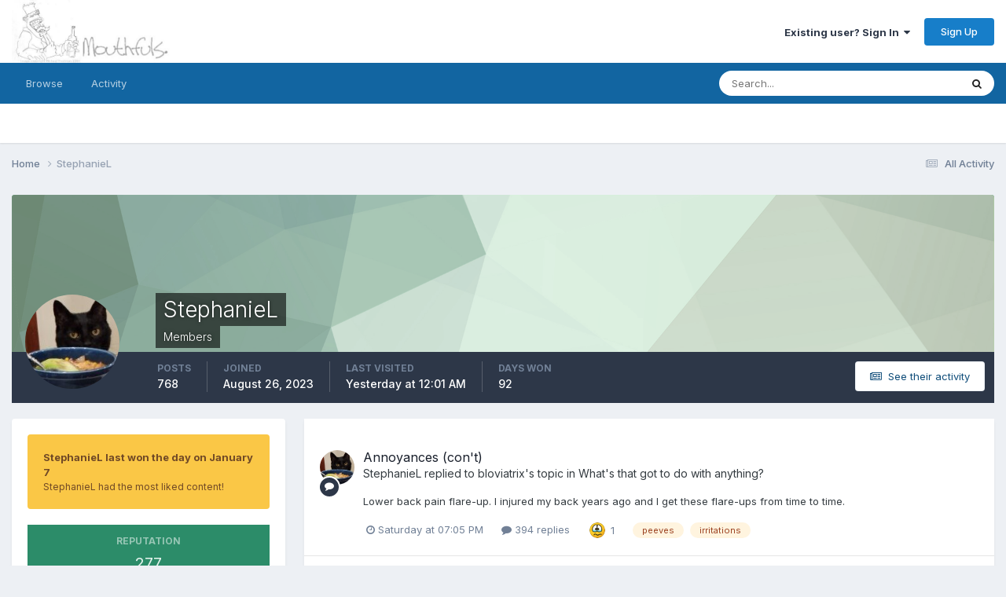

--- FILE ---
content_type: text/html;charset=UTF-8
request_url: https://mouthfulsfood.com/forums/index.php?/profile/2-stephaniel/
body_size: 13001
content:
<!DOCTYPE html>
<html lang="en-US" dir="ltr">
	<head>
		<meta charset="utf-8">
        
		<title>StephanieL - Moutfulsfood</title>
		
		
		
		

	<meta name="viewport" content="width=device-width, initial-scale=1">


	
	


	<meta name="twitter:card" content="summary" />




	
		
			
				<meta property="og:site_name" content="Moutfulsfood">
			
		
	

	
		
			
				<meta property="og:locale" content="en_US">
			
		
	


	
		<link rel="canonical" href="https://mouthfulsfood.com/forums/index.php?/profile/2-stephaniel/" />
	





<link rel="manifest" href="https://mouthfulsfood.com/forums/index.php?/manifest.webmanifest/">
<meta name="msapplication-config" content="https://mouthfulsfood.com/forums/index.php?/browserconfig.xml/">
<meta name="msapplication-starturl" content="/">
<meta name="application-name" content="Moutfulsfood">
<meta name="apple-mobile-web-app-title" content="Moutfulsfood">

	<meta name="theme-color" content="#ffffff">










<link rel="preload" href="//mouthfulsfood.com/forums/applications/core/interface/font/fontawesome-webfont.woff2?v=4.7.0" as="font" crossorigin="anonymous">
		


	<link rel="preconnect" href="https://fonts.googleapis.com">
	<link rel="preconnect" href="https://fonts.gstatic.com" crossorigin>
	
		<link href="https://fonts.googleapis.com/css2?family=Inter:wght@300;400;500;600;700&display=swap" rel="stylesheet">
	



	<link rel='stylesheet' href='https://mouthfulsfood.com/forums/uploads/css_built_1/341e4a57816af3ba440d891ca87450ff_framework.css?v=ada79f44da1766753157' media='all'>

	<link rel='stylesheet' href='https://mouthfulsfood.com/forums/uploads/css_built_1/05e81b71abe4f22d6eb8d1a929494829_responsive.css?v=ada79f44da1766753157' media='all'>

	<link rel='stylesheet' href='https://mouthfulsfood.com/forums/uploads/css_built_1/90eb5adf50a8c640f633d47fd7eb1778_core.css?v=ada79f44da1766753157' media='all'>

	<link rel='stylesheet' href='https://mouthfulsfood.com/forums/uploads/css_built_1/5a0da001ccc2200dc5625c3f3934497d_core_responsive.css?v=ada79f44da1766753157' media='all'>

	<link rel='stylesheet' href='https://mouthfulsfood.com/forums/uploads/css_built_1/ffdbd8340d5c38a97b780eeb2549bc3f_profiles.css?v=ada79f44da1766753157' media='all'>

	<link rel='stylesheet' href='https://mouthfulsfood.com/forums/uploads/css_built_1/f2ef08fd7eaff94a9763df0d2e2aaa1f_streams.css?v=ada79f44da1766753157' media='all'>

	<link rel='stylesheet' href='https://mouthfulsfood.com/forums/uploads/css_built_1/9be4fe0d9dd3ee2160f368f53374cd3f_leaderboard.css?v=ada79f44da1766753157' media='all'>

	<link rel='stylesheet' href='https://mouthfulsfood.com/forums/uploads/css_built_1/125515e1b6f230e3adf3a20c594b0cea_profiles_responsive.css?v=ada79f44da1766753157' media='all'>





<link rel='stylesheet' href='https://mouthfulsfood.com/forums/uploads/css_built_1/258adbb6e4f3e83cd3b355f84e3fa002_custom.css?v=ada79f44da1766753157' media='all'>




		
		

	</head>
	<body class='ipsApp ipsApp_front ipsJS_none ipsClearfix' data-controller='core.front.core.app' data-message="" data-pageApp='core' data-pageLocation='front' data-pageModule='members' data-pageController='profile' data-pageID='2'  >
		
        

        

		<a href='#ipsLayout_mainArea' class='ipsHide' title='Go to main content on this page' accesskey='m'>Jump to content</a>
		





		<div id='ipsLayout_header' class='ipsClearfix'>
			<header>
				<div class='ipsLayout_container'>
					


<a href='https://mouthfulsfood.com/forums/' id='elLogo' accesskey='1'><img src="https://mouthfulsfood.com/forums/uploads/monthly_2023_08/mflogo.jpg.bd614ec62bf8cb7bdc67026a3230ad80.jpg" alt='Moutfulsfood'></a>

					
						

	<ul id='elUserNav' class='ipsList_inline cSignedOut ipsResponsive_showDesktop'>
		
        
		
        
        
            
            <li id='elSignInLink'>
                <a href='https://mouthfulsfood.com/forums/index.php?/login/' data-ipsMenu-closeOnClick="false" data-ipsMenu id='elUserSignIn'>
                    Existing user? Sign In &nbsp;<i class='fa fa-caret-down'></i>
                </a>
                
<div id='elUserSignIn_menu' class='ipsMenu ipsMenu_auto ipsHide'>
	<form accept-charset='utf-8' method='post' action='https://mouthfulsfood.com/forums/index.php?/login/'>
		<input type="hidden" name="csrfKey" value="bb2cdc9a3a8707d23237b04b9baf3c1a">
		<input type="hidden" name="ref" value="aHR0cHM6Ly9tb3V0aGZ1bHNmb29kLmNvbS9mb3J1bXMvaW5kZXgucGhwPy9wcm9maWxlLzItc3RlcGhhbmllbC8=">
		<div data-role="loginForm">
			
			
			
				
<div class="ipsPad ipsForm ipsForm_vertical">
	<h4 class="ipsType_sectionHead">Sign In</h4>
	<br><br>
	<ul class='ipsList_reset'>
		<li class="ipsFieldRow ipsFieldRow_noLabel ipsFieldRow_fullWidth">
			
			
				<input type="email" placeholder="Email Address" name="auth" autocomplete="email">
			
		</li>
		<li class="ipsFieldRow ipsFieldRow_noLabel ipsFieldRow_fullWidth">
			<input type="password" placeholder="Password" name="password" autocomplete="current-password">
		</li>
		<li class="ipsFieldRow ipsFieldRow_checkbox ipsClearfix">
			<span class="ipsCustomInput">
				<input type="checkbox" name="remember_me" id="remember_me_checkbox" value="1" checked aria-checked="true">
				<span></span>
			</span>
			<div class="ipsFieldRow_content">
				<label class="ipsFieldRow_label" for="remember_me_checkbox">Remember me</label>
				<span class="ipsFieldRow_desc">Not recommended on shared computers</span>
			</div>
		</li>
		<li class="ipsFieldRow ipsFieldRow_fullWidth">
			<button type="submit" name="_processLogin" value="usernamepassword" class="ipsButton ipsButton_primary ipsButton_small" id="elSignIn_submit">Sign In</button>
			
				<p class="ipsType_right ipsType_small">
					
						<a href='https://mouthfulsfood.com/forums/index.php?/lostpassword/' data-ipsDialog data-ipsDialog-title='Forgot your password?'>
					
					Forgot your password?</a>
				</p>
			
		</li>
	</ul>
</div>
			
		</div>
	</form>
</div>
            </li>
            
        
		
			<li>
				
					<a href='https://mouthfulsfood.com/forums/index.php?/register/'  id='elRegisterButton' class='ipsButton ipsButton_normal ipsButton_primary'>Sign Up</a>
				
			</li>
		
	</ul>

						
<ul class='ipsMobileHamburger ipsList_reset ipsResponsive_hideDesktop'>
	<li data-ipsDrawer data-ipsDrawer-drawerElem='#elMobileDrawer'>
		<a href='#'>
			
			
				
			
			
			
			<i class='fa fa-navicon'></i>
		</a>
	</li>
</ul>
					
				</div>
			</header>
			

	<nav data-controller='core.front.core.navBar' class=' ipsResponsive_showDesktop'>
		<div class='ipsNavBar_primary ipsLayout_container '>
			<ul data-role="primaryNavBar" class='ipsClearfix'>
				


	
		
		
		<li  id='elNavSecondary_1' data-role="navBarItem" data-navApp="core" data-navExt="CustomItem">
			
			
				<a href="https://mouthfulsfood.com/forums/"  data-navItem-id="1" >
					Browse<span class='ipsNavBar_active__identifier'></span>
				</a>
			
			
				<ul class='ipsNavBar_secondary ipsHide' data-role='secondaryNavBar'>
					


	
	

	
		
		
		<li  id='elNavSecondary_10' data-role="navBarItem" data-navApp="forums" data-navExt="Forums">
			
			
				<a href="https://mouthfulsfood.com/forums/index.php"  data-navItem-id="10" >
					Forums<span class='ipsNavBar_active__identifier'></span>
				</a>
			
			
		</li>
	
	

	
		
		
		<li  id='elNavSecondary_11' data-role="navBarItem" data-navApp="cms" data-navExt="Pages">
			
			
				<a href="https://mouthfulsfood.com/forums/index.php?/articles.html/"  data-navItem-id="11" >
					Articles<span class='ipsNavBar_active__identifier'></span>
				</a>
			
			
		</li>
	
	

	
		
		
		<li  id='elNavSecondary_12' data-role="navBarItem" data-navApp="calendar" data-navExt="Calendar">
			
			
				<a href="https://mouthfulsfood.com/forums/index.php?/events/"  data-navItem-id="12" >
					Events<span class='ipsNavBar_active__identifier'></span>
				</a>
			
			
		</li>
	
	

	
	

	
		
		
		<li  id='elNavSecondary_14' data-role="navBarItem" data-navApp="core" data-navExt="StaffDirectory">
			
			
				<a href="https://mouthfulsfood.com/forums/index.php?/staff/"  data-navItem-id="14" >
					Staff<span class='ipsNavBar_active__identifier'></span>
				</a>
			
			
		</li>
	
	

	
		
		
		<li  id='elNavSecondary_15' data-role="navBarItem" data-navApp="core" data-navExt="OnlineUsers">
			
			
				<a href="https://mouthfulsfood.com/forums/index.php?/online/"  data-navItem-id="15" >
					Online Users<span class='ipsNavBar_active__identifier'></span>
				</a>
			
			
		</li>
	
	

	
		
		
		<li  id='elNavSecondary_16' data-role="navBarItem" data-navApp="core" data-navExt="Leaderboard">
			
			
				<a href="https://mouthfulsfood.com/forums/index.php?/leaderboard/"  data-navItem-id="16" >
					Leaderboard<span class='ipsNavBar_active__identifier'></span>
				</a>
			
			
		</li>
	
	

					<li class='ipsHide' id='elNavigationMore_1' data-role='navMore'>
						<a href='#' data-ipsMenu data-ipsMenu-appendTo='#elNavigationMore_1' id='elNavigationMore_1_dropdown'>More <i class='fa fa-caret-down'></i></a>
						<ul class='ipsHide ipsMenu ipsMenu_auto' id='elNavigationMore_1_dropdown_menu' data-role='moreDropdown'></ul>
					</li>
				</ul>
			
		</li>
	
	

	
		
		
		<li  id='elNavSecondary_2' data-role="navBarItem" data-navApp="core" data-navExt="CustomItem">
			
			
				<a href="https://mouthfulsfood.com/forums/index.php?/discover/"  data-navItem-id="2" >
					Activity<span class='ipsNavBar_active__identifier'></span>
				</a>
			
			
				<ul class='ipsNavBar_secondary ipsHide' data-role='secondaryNavBar'>
					


	
		
		
		<li  id='elNavSecondary_4' data-role="navBarItem" data-navApp="core" data-navExt="AllActivity">
			
			
				<a href="https://mouthfulsfood.com/forums/index.php?/discover/"  data-navItem-id="4" >
					All Activity<span class='ipsNavBar_active__identifier'></span>
				</a>
			
			
		</li>
	
	

	
	

	
		
		
		<li  id='elNavSecondary_17' data-role="navBarItem" data-navApp="core" data-navExt="CustomItem">
			
			
				<a href="https://mouthfulsfood.com/forums/index.php?/discover/6/"  data-navItem-id="17" >
					Recent Activity<span class='ipsNavBar_active__identifier'></span>
				</a>
			
			
		</li>
	
	

	
	

	
		
		
		<li  id='elNavSecondary_8' data-role="navBarItem" data-navApp="core" data-navExt="Search">
			
			
				<a href="https://mouthfulsfood.com/forums/index.php?/search/"  data-navItem-id="8" >
					Search<span class='ipsNavBar_active__identifier'></span>
				</a>
			
			
		</li>
	
	

	
	

					<li class='ipsHide' id='elNavigationMore_2' data-role='navMore'>
						<a href='#' data-ipsMenu data-ipsMenu-appendTo='#elNavigationMore_2' id='elNavigationMore_2_dropdown'>More <i class='fa fa-caret-down'></i></a>
						<ul class='ipsHide ipsMenu ipsMenu_auto' id='elNavigationMore_2_dropdown_menu' data-role='moreDropdown'></ul>
					</li>
				</ul>
			
		</li>
	
	

				<li class='ipsHide' id='elNavigationMore' data-role='navMore'>
					<a href='#' data-ipsMenu data-ipsMenu-appendTo='#elNavigationMore' id='elNavigationMore_dropdown'>More</a>
					<ul class='ipsNavBar_secondary ipsHide' data-role='secondaryNavBar'>
						<li class='ipsHide' id='elNavigationMore_more' data-role='navMore'>
							<a href='#' data-ipsMenu data-ipsMenu-appendTo='#elNavigationMore_more' id='elNavigationMore_more_dropdown'>More <i class='fa fa-caret-down'></i></a>
							<ul class='ipsHide ipsMenu ipsMenu_auto' id='elNavigationMore_more_dropdown_menu' data-role='moreDropdown'></ul>
						</li>
					</ul>
				</li>
			</ul>
			

	<div id="elSearchWrapper">
		<div id='elSearch' data-controller="core.front.core.quickSearch">
			<form accept-charset='utf-8' action='//mouthfulsfood.com/forums/index.php?/search/&amp;do=quicksearch' method='post'>
                <input type='search' id='elSearchField' placeholder='Search...' name='q' autocomplete='off' aria-label='Search'>
                <details class='cSearchFilter'>
                    <summary class='cSearchFilter__text'></summary>
                    <ul class='cSearchFilter__menu'>
                        
                        <li><label><input type="radio" name="type" value="all" ><span class='cSearchFilter__menuText'>Everywhere</span></label></li>
                        
                        
                            <li><label><input type="radio" name="type" value="core_statuses_status" checked><span class='cSearchFilter__menuText'>Status Updates</span></label></li>
                        
                            <li><label><input type="radio" name="type" value="forums_topic"><span class='cSearchFilter__menuText'>Topics</span></label></li>
                        
                            <li><label><input type="radio" name="type" value="cms_pages_pageitem"><span class='cSearchFilter__menuText'>Pages</span></label></li>
                        
                            <li><label><input type="radio" name="type" value="cms_records1"><span class='cSearchFilter__menuText'>Article</span></label></li>
                        
                            <li><label><input type="radio" name="type" value="calendar_event"><span class='cSearchFilter__menuText'>Events</span></label></li>
                        
                            <li><label><input type="radio" name="type" value="core_members"><span class='cSearchFilter__menuText'>Members</span></label></li>
                        
                    </ul>
                </details>
				<button class='cSearchSubmit' type="submit" aria-label='Search'><i class="fa fa-search"></i></button>
			</form>
		</div>
	</div>

		</div>
	</nav>

			
<ul id='elMobileNav' class='ipsResponsive_hideDesktop' data-controller='core.front.core.mobileNav'>
	
		
			<li id='elMobileBreadcrumb'>
				<a href='https://mouthfulsfood.com/forums/'>
					<span>Home</span>
				</a>
			</li>
		
	
	
	
	<li >
		<a data-action="defaultStream" href='https://mouthfulsfood.com/forums/index.php?/discover/'><i class="fa fa-newspaper-o" aria-hidden="true"></i></a>
	</li>

	

	
		<li class='ipsJS_show'>
			<a href='https://mouthfulsfood.com/forums/index.php?/search/'><i class='fa fa-search'></i></a>
		</li>
	
</ul>
		</div>
		<main id='ipsLayout_body' class='ipsLayout_container'>
			<div id='ipsLayout_contentArea'>
				<div id='ipsLayout_contentWrapper'>
					
<nav class='ipsBreadcrumb ipsBreadcrumb_top ipsFaded_withHover'>
	

	<ul class='ipsList_inline ipsPos_right'>
		
		<li >
			<a data-action="defaultStream" class='ipsType_light '  href='https://mouthfulsfood.com/forums/index.php?/discover/'><i class="fa fa-newspaper-o" aria-hidden="true"></i> <span>All Activity</span></a>
		</li>
		
	</ul>

	<ul data-role="breadcrumbList">
		<li>
			<a title="Home" href='https://mouthfulsfood.com/forums/'>
				<span>Home <i class='fa fa-angle-right'></i></span>
			</a>
		</li>
		
		
			<li>
				
					<a href='https://mouthfulsfood.com/forums/index.php?/profile/2-stephaniel/'>
						<span>StephanieL </span>
					</a>
				
			</li>
		
	</ul>
</nav>
					
					<div id='ipsLayout_mainArea'>
						
						
						
						

	




						

<!-- When altering this template be sure to also check for similar in the hovercard -->
<div data-controller='core.front.profile.main'>
	

<header data-role="profileHeader">
    <div class='ipsPageHead_special ' id='elProfileHeader' data-controller='core.global.core.coverPhoto' data-url="https://mouthfulsfood.com/forums/index.php?/profile/2-stephaniel/&amp;csrfKey=bb2cdc9a3a8707d23237b04b9baf3c1a" data-coverOffset='0'>
        
        <div class='ipsCoverPhoto_container' style="background-color: hsl(135, 100%, 80% )">
            <img src='https://mouthfulsfood.com/forums/uploads/set_resources_1/84c1e40ea0e759e3f1505eb1788ddf3c_pattern.png' class='ipsCoverPhoto_photo' data-action="toggleCoverPhoto" alt=''>
        </div>
        
        
        <div class='ipsColumns ipsColumns_collapsePhone' data-hideOnCoverEdit>
            <div class='ipsColumn ipsColumn_fixed ipsColumn_narrow ipsPos_center' id='elProfilePhoto'>
                
                <a href="https://mouthfulsfood.com/forums/uploads/monthly_2023_09/roxy.jpg.603e0b83e0bbb5ede0609f4962c9cc7c.jpg" data-ipsLightbox class='ipsUserPhoto ipsUserPhoto_xlarge'>
                    <img src='https://mouthfulsfood.com/forums/uploads/monthly_2023_09/roxy.thumb.jpg.7803cd2da54dd75867df3d23f58a5822.jpg' alt=''>
                </a>
                
                
            </div>
            <div class='ipsColumn ipsColumn_fluid'>
                <div class='ipsPos_left ipsPad cProfileHeader_name ipsType_normal'>
                    <h1 class='ipsType_reset ipsPageHead_barText'>
                        StephanieL

                        
                        
                    </h1>
                    <span>
						
						<span class='ipsPageHead_barText'>Members</span>
					</span>
                </div>
                
                <ul class='ipsList_inline ipsPad ipsResponsive_hidePhone ipsResponsive_block ipsPos_left'>
                    
                    <li>

<div data-followApp='core' data-followArea='member' data-followID='2'  data-controller='core.front.core.followButton'>
	
		

	
</div></li>
                    
                    
                </ul>
                
            </div>
        </div>
    </div>

    <div class='ipsGrid ipsAreaBackground ipsPad ipsResponsive_showPhone ipsResponsive_block'>
        
        
        

        
        
        <div data-role='switchView' class='ipsGrid_span12'>
            <div data-action="goToProfile" data-type='phone' class='ipsHide'>
                <a href='https://mouthfulsfood.com/forums/index.php?/profile/2-stephaniel/' class='ipsButton ipsButton_veryLight ipsButton_small ipsButton_fullWidth' title="StephanieL's Profile"><i class='fa fa-user'></i></a>
            </div>
            <div data-action="browseContent" data-type='phone' class=''>
                <a href="https://mouthfulsfood.com/forums/index.php?/profile/2-stephaniel/content/" rel="nofollow" class='ipsButton ipsButton_veryLight ipsButton_small ipsButton_fullWidth'  title="StephanieL's Content"><i class='fa fa-newspaper-o'></i></a>
            </div>
        </div>
    </div>

    <div id='elProfileStats' class='ipsClearfix sm:ipsPadding ipsResponsive_pull'>
        <div data-role='switchView' class='ipsResponsive_hidePhone ipsPos_right'>
            <a href='https://mouthfulsfood.com/forums/index.php?/profile/2-stephaniel/' class='ipsButton ipsButton_veryLight ipsButton_small ipsPos_right ipsHide' data-action="goToProfile" data-type='full' title="StephanieL's Profile"><i class='fa fa-user'></i> <span class='ipsResponsive_showDesktop ipsResponsive_inline'>&nbsp;View Profile</span></a>
            <a href="https://mouthfulsfood.com/forums/index.php?/profile/2-stephaniel/content/" rel="nofollow" class='ipsButton ipsButton_veryLight ipsButton_small ipsPos_right ' data-action="browseContent" data-type='full' title="StephanieL's Content"><i class='fa fa-newspaper-o'></i> <span class='ipsResponsive_showDesktop ipsResponsive_inline'>&nbsp;See their activity</span></a>
        </div>
        <ul class='ipsList_reset ipsFlex ipsFlex-ai:center ipsFlex-fw:wrap ipsPos_left ipsResponsive_noFloat'>
            <li>
                <h4 class='ipsType_minorHeading'>Posts</h4>
                768
            </li>
            <li>
                <h4 class='ipsType_minorHeading'>Joined</h4>
                <time datetime='2023-08-26T21:43:25Z' title='08/26/2023 09:43  PM' data-short='2 yr'>August 26, 2023</time>
            </li>
            
            <li>
                <h4 class='ipsType_minorHeading'>Last visited</h4>
                <span>
					
                    <time datetime='2026-01-20T00:01:56Z' title='01/20/2026 12:01  AM' data-short='1 dy'>Yesterday at 12:01  AM</time>
				</span>
            </li>
            
            
            <li>
                <h4 class='ipsType_minorHeading'>Days Won</h4>
                <span data-ipsTooltip title='The number of times StephanieL had the most number of content likes for a day'>92</span>
            </li>
            
        </ul>
    </div>
</header>
	<div data-role="profileContent" class='ipsSpacer_top'>

		<div class='ipsColumns ipsColumns_collapseTablet' data-controller="core.front.profile.body">
			<div class='ipsColumn ipsColumn_fixed ipsColumn_veryWide' id='elProfileInfoColumn'>
				<div class='ipsPadding ipsBox ipsResponsive_pull'>
					
					
						
							
							<div class='ipsLeaderboard_trophy_1 cProfileSidebarBlock ipsMargin_bottom ipsPadding ipsRadius'>
								<p class='ipsType_reset ipsType_medium'>
									<strong>
										<a class='ipsType_blendLinks' href="https://mouthfulsfood.com/forums/index.php?/leaderboard/&amp;custom_date_start=1767787200&amp;custom_date_end=1767787200">
											
												StephanieL last won the day on January 7
											
										</a>
									</strong>
								</p>
								<p class='ipsType_reset ipsType_small'>StephanieL had the most liked content!</p>
							</div>
						

						
							<div class='cProfileSidebarBlock ipsMargin_bottom'>
								
									<div class='cProfileRepScore ipsPad_half cProfileRepScore_positive'>
										<h2 class='ipsType_minorHeading'>Reputation</h2>
										<span class='cProfileRepScore_points'>277</span>
										
											<span class='cProfileRepScore_title'>Excellent</span>
										
										
									</div>
								
							</div>
						
					

					
					
					
                        
                    
					
	 				
					
					
					
						<div class='ipsWidget ipsWidget_vertical cProfileSidebarBlock ipsBox ipsBox--child ipsSpacer_bottom' data-controller='core.front.profile.toggleBlock'>
							


	<h2 class='ipsWidget_title ipsType_reset'>
		Recent Profile Visitors
	</h2>
	<div class='ipsWidget_inner ipsPad'>
		<div class='ipsType_center ipsType_medium'>
			<p class='ipsType_light'>
				The recent visitors block is disabled and is not being shown to other users.
			</p>
            
		</div>
	</div>

		
						</div>
					
				</div>

			</div>
			<section class='ipsColumn ipsColumn_fluid'>
				

				<div class='ipsBox ipsResponsive_pull'>
					

<div id='elProfileTabs_content' class='ipsTabs_panels ipsPadding ipsAreaBackground_reset'>
	
		
			<div id="ipsTabs_elProfileTabs_elProfileTab_activity_panel" class='ipsTabs_panel ipsAreaBackground_reset'>
				
<div data-controller="core.front.statuses.statusFeed">
	
	
		<ol class='ipsStream ipsList_reset' data-role='activityStream' id='elProfileActivityOverview'>
			
				

<li class='ipsStreamItem ipsStreamItem_contentBlock ipsStreamItem_expanded ipsAreaBackground_reset ipsPad  ' data-role='activityItem' data-timestamp='1768676735'>
	<div class='ipsStreamItem_container ipsClearfix'>
		
			
			<div class='ipsStreamItem_header ipsPhotoPanel ipsPhotoPanel_mini'>
								
					<span class='ipsStreamItem_contentType' data-ipsTooltip title='Post'><i class='fa fa-comment'></i></span>
				
				

	<a href="https://mouthfulsfood.com/forums/index.php?/profile/2-stephaniel/" rel="nofollow" data-ipsHover data-ipsHover-target="https://mouthfulsfood.com/forums/index.php?/profile/2-stephaniel/&amp;do=hovercard" class="ipsUserPhoto ipsUserPhoto_mini" title="Go to StephanieL's profile">
		<img src='https://mouthfulsfood.com/forums/uploads/monthly_2023_09/roxy.thumb.jpg.7803cd2da54dd75867df3d23f58a5822.jpg' alt='StephanieL' loading="lazy">
	</a>

				<div class=''>
					
					<h2 class='ipsType_reset ipsStreamItem_title ipsContained_container ipsStreamItem_titleSmall'>
						
						
						<span class='ipsType_break ipsContained'>
							<a href='https://mouthfulsfood.com/forums/index.php?/topic/126-annoyances-cont/&amp;do=findComment&amp;comment=20813' data-linkType="link" data-searchable> Annoyances (con&#039;t)</a>
						</span>
						
					</h2>
					
						<p class='ipsType_reset ipsStreamItem_status ipsType_blendLinks'>
							
<a href='https://mouthfulsfood.com/forums/index.php?/profile/2-stephaniel/' rel="nofollow" data-ipsHover data-ipsHover-width="370" data-ipsHover-target='https://mouthfulsfood.com/forums/index.php?/profile/2-stephaniel/&amp;do=hovercard' title="Go to StephanieL's profile" class="ipsType_break">StephanieL</a> replied to 
<a href='https://mouthfulsfood.com/forums/index.php?/profile/53-bloviatrix/' rel="nofollow" data-ipsHover data-ipsHover-width="370" data-ipsHover-target='https://mouthfulsfood.com/forums/index.php?/profile/53-bloviatrix/&amp;do=hovercard' title="Go to bloviatrix's profile" class="ipsType_break">bloviatrix</a>'s topic in <a href='https://mouthfulsfood.com/forums/index.php?/forum/38-whats-that-got-to-do-with-anything/'>What&#039;s that got to do with anything?</a>
						</p>
					
					
						
					
				</div>
			</div>
			
				<div class='ipsStreamItem_snippet ipsType_break'>
					
					 	

	<div class='ipsType_richText ipsContained ipsType_medium'>
		<div data-ipsTruncate data-ipsTruncate-type='remove' data-ipsTruncate-size='3 lines' data-ipsTruncate-watch='false'>
			Lower back pain flare-up.  I injured my back years ago and I get these flare-ups from time to time.
		</div>
	</div>


					
				</div>
				<ul class='ipsList_inline ipsStreamItem_meta ipsGap:1'>
					<li class='ipsType_light ipsType_medium'>
						
						<i class='fa fa-clock-o'></i> <time datetime='2026-01-17T19:05:35Z' title='01/17/2026 07:05  PM' data-short='3 dy'>Saturday at 07:05  PM</time>
						
					</li>
					
						<li class='ipsType_light ipsType_medium'>
							<a href='https://mouthfulsfood.com/forums/index.php?/topic/126-annoyances-cont/&amp;do=findComment&amp;comment=20813' class='ipsType_blendLinks'>
								
									<i class='fa fa-comment'></i> 394 replies
								
							</a>
						</li>
					
					
						
							<li>


	<div class='ipsReactOverview ipsReactOverview_small ipsType_light'>
		<ul>
			<li class='ipsReactOverview_repCount'>
				1
			</li>
			
				
				<li>
					
						<span data-ipsTooltip title="Sad">
					
							<img src='https://mouthfulsfood.com/forums/uploads/reactions/react_sad.png' alt="Sad">
					
						</span>
					
				</li>
			
		</ul>
	</div>
</li>
						
					
					
						<li>


	
		<ul class='ipsTags ipsTags_inline ipsList_inline  ipsGap:1 ipsGap_row:0'>
			
				
					
						

<li >
	
	<a href="https://mouthfulsfood.com/forums/index.php?/search/&amp;tags=peeves" class='ipsTag' title="Find other content tagged with 'peeves'" rel="tag" data-tag-label="peeves"><span>peeves</span></a>
	
</li>
					
				
					
						

<li >
	
	<a href="https://mouthfulsfood.com/forums/index.php?/search/&amp;tags=irritations" class='ipsTag' title="Find other content tagged with 'irritations'" rel="tag" data-tag-label="irritations"><span>irritations</span></a>
	
</li>
					
				
			
			
		</ul>
	
</li>
					
				</ul>
			
		
	</div>
</li>
			
				

<li class='ipsStreamItem ipsStreamItem_contentBlock ipsStreamItem_expanded ipsAreaBackground_reset ipsPad  ' data-role='activityItem' data-timestamp='1768610798'>
	<div class='ipsStreamItem_container ipsClearfix'>
		
			
			<div class='ipsStreamItem_header ipsPhotoPanel ipsPhotoPanel_mini'>
								
					<span class='ipsStreamItem_contentType' data-ipsTooltip title='Post'><i class='fa fa-comment'></i></span>
				
				

	<a href="https://mouthfulsfood.com/forums/index.php?/profile/2-stephaniel/" rel="nofollow" data-ipsHover data-ipsHover-target="https://mouthfulsfood.com/forums/index.php?/profile/2-stephaniel/&amp;do=hovercard" class="ipsUserPhoto ipsUserPhoto_mini" title="Go to StephanieL's profile">
		<img src='https://mouthfulsfood.com/forums/uploads/monthly_2023_09/roxy.thumb.jpg.7803cd2da54dd75867df3d23f58a5822.jpg' alt='StephanieL' loading="lazy">
	</a>

				<div class=''>
					
					<h2 class='ipsType_reset ipsStreamItem_title ipsContained_container ipsStreamItem_titleSmall'>
						
						
						<span class='ipsType_break ipsContained'>
							<a href='https://mouthfulsfood.com/forums/index.php?/topic/86-what-are-you-watching/&amp;do=findComment&amp;comment=20801' data-linkType="link" data-searchable> What are you watching?</a>
						</span>
						
					</h2>
					
						<p class='ipsType_reset ipsStreamItem_status ipsType_blendLinks'>
							
<a href='https://mouthfulsfood.com/forums/index.php?/profile/2-stephaniel/' rel="nofollow" data-ipsHover data-ipsHover-width="370" data-ipsHover-target='https://mouthfulsfood.com/forums/index.php?/profile/2-stephaniel/&amp;do=hovercard' title="Go to StephanieL's profile" class="ipsType_break">StephanieL</a> replied to 
<a href='https://mouthfulsfood.com/forums/index.php?/profile/26-hollywood10/' rel="nofollow" data-ipsHover data-ipsHover-width="370" data-ipsHover-target='https://mouthfulsfood.com/forums/index.php?/profile/26-hollywood10/&amp;do=hovercard' title="Go to hollywood10's profile" class="ipsType_break">hollywood10</a>'s topic in <a href='https://mouthfulsfood.com/forums/index.php?/forum/51-on-screen/'>On screen</a>
						</p>
					
					
						
					
				</div>
			</div>
			
				<div class='ipsStreamItem_snippet ipsType_break'>
					
					 	

	<div class='ipsType_richText ipsContained ipsType_medium'>
		<div data-ipsTruncate data-ipsTruncate-type='remove' data-ipsTruncate-size='3 lines' data-ipsTruncate-watch='false'>
			One Battle After Another.  Hoo boy was that intense.  I'm glad I saw it at home so that I could take pause breaks.
 


	I was going to see Marty Supreme in the theater, but I think I'm going to need the same kind of breaks.
		</div>
	</div>


					
				</div>
				<ul class='ipsList_inline ipsStreamItem_meta ipsGap:1'>
					<li class='ipsType_light ipsType_medium'>
						
						<i class='fa fa-clock-o'></i> <time datetime='2026-01-17T00:46:38Z' title='01/17/2026 12:46  AM' data-short='4 dy'>Saturday at 12:46  AM</time>
						
					</li>
					
						<li class='ipsType_light ipsType_medium'>
							<a href='https://mouthfulsfood.com/forums/index.php?/topic/86-what-are-you-watching/&amp;do=findComment&amp;comment=20801' class='ipsType_blendLinks'>
								
									<i class='fa fa-comment'></i> 473 replies
								
							</a>
						</li>
					
					
					
				</ul>
			
		
	</div>
</li>
			
				

<li class='ipsStreamItem ipsStreamItem_contentBlock ipsStreamItem_expanded ipsAreaBackground_reset ipsPad  ' data-role='activityItem' data-timestamp='1768610702'>
	<div class='ipsStreamItem_container ipsClearfix'>
		
			
			<div class='ipsStreamItem_header ipsPhotoPanel ipsPhotoPanel_mini'>
								
					<span class='ipsStreamItem_contentType' data-ipsTooltip title='Post'><i class='fa fa-comment'></i></span>
				
				

	<a href="https://mouthfulsfood.com/forums/index.php?/profile/2-stephaniel/" rel="nofollow" data-ipsHover data-ipsHover-target="https://mouthfulsfood.com/forums/index.php?/profile/2-stephaniel/&amp;do=hovercard" class="ipsUserPhoto ipsUserPhoto_mini" title="Go to StephanieL's profile">
		<img src='https://mouthfulsfood.com/forums/uploads/monthly_2023_09/roxy.thumb.jpg.7803cd2da54dd75867df3d23f58a5822.jpg' alt='StephanieL' loading="lazy">
	</a>

				<div class=''>
					
					<h2 class='ipsType_reset ipsStreamItem_title ipsContained_container ipsStreamItem_titleSmall'>
						
						
						<span class='ipsType_break ipsContained'>
							<a href='https://mouthfulsfood.com/forums/index.php?/topic/2624-clueless-questions/&amp;do=findComment&amp;comment=20800' data-linkType="link" data-searchable> Clueless Questions</a>
						</span>
						
					</h2>
					
						<p class='ipsType_reset ipsStreamItem_status ipsType_blendLinks'>
							
<a href='https://mouthfulsfood.com/forums/index.php?/profile/2-stephaniel/' rel="nofollow" data-ipsHover data-ipsHover-width="370" data-ipsHover-target='https://mouthfulsfood.com/forums/index.php?/profile/2-stephaniel/&amp;do=hovercard' title="Go to StephanieL's profile" class="ipsType_break">StephanieL</a> replied to 
<a href='https://mouthfulsfood.com/forums/index.php?/profile/10-small-h/' rel="nofollow" data-ipsHover data-ipsHover-width="370" data-ipsHover-target='https://mouthfulsfood.com/forums/index.php?/profile/10-small-h/&amp;do=hovercard' title="Go to small h's profile" class="ipsType_break">small h</a>'s topic in <a href='https://mouthfulsfood.com/forums/index.php?/forum/38-whats-that-got-to-do-with-anything/'>What&#039;s that got to do with anything?</a>
						</p>
					
					
						
					
				</div>
			</div>
			
				<div class='ipsStreamItem_snippet ipsType_break'>
					
					 	

	<div class='ipsType_richText ipsContained ipsType_medium'>
		<div data-ipsTruncate data-ipsTruncate-type='remove' data-ipsTruncate-size='3 lines' data-ipsTruncate-watch='false'>
			If you're ever in SF, Comstock Saloon will do that for you.
		</div>
	</div>


					
				</div>
				<ul class='ipsList_inline ipsStreamItem_meta ipsGap:1'>
					<li class='ipsType_light ipsType_medium'>
						
						<i class='fa fa-clock-o'></i> <time datetime='2026-01-17T00:45:02Z' title='01/17/2026 12:45  AM' data-short='4 dy'>Saturday at 12:45  AM</time>
						
					</li>
					
						<li class='ipsType_light ipsType_medium'>
							<a href='https://mouthfulsfood.com/forums/index.php?/topic/2624-clueless-questions/&amp;do=findComment&amp;comment=20800' class='ipsType_blendLinks'>
								
									<i class='fa fa-comment'></i> 78 replies
								
							</a>
						</li>
					
					
					
				</ul>
			
		
	</div>
</li>
			
				

<li class='ipsStreamItem ipsStreamItem_contentBlock ipsStreamItem_expanded ipsAreaBackground_reset ipsPad  ' data-role='activityItem' data-timestamp='1768610562'>
	<div class='ipsStreamItem_container ipsClearfix'>
		
			
			<div class='ipsStreamItem_header ipsPhotoPanel ipsPhotoPanel_mini'>
				
					<span class='ipsStreamItem_contentType' data-ipsTooltip title='Topic'><i class='fa fa-comments'></i></span>
				
				

	<a href="https://mouthfulsfood.com/forums/index.php?/profile/2-stephaniel/" rel="nofollow" data-ipsHover data-ipsHover-target="https://mouthfulsfood.com/forums/index.php?/profile/2-stephaniel/&amp;do=hovercard" class="ipsUserPhoto ipsUserPhoto_mini" title="Go to StephanieL's profile">
		<img src='https://mouthfulsfood.com/forums/uploads/monthly_2023_09/roxy.thumb.jpg.7803cd2da54dd75867df3d23f58a5822.jpg' alt='StephanieL' loading="lazy">
	</a>

				<div class=''>
					
					<h2 class='ipsType_reset ipsStreamItem_title ipsContained_container '>
						
						
						<span class='ipsType_break ipsContained'>
							<a href='https://mouthfulsfood.com/forums/index.php?/topic/5548-elle-simone-scott/&amp;do=findComment&amp;comment=20799' data-linkType="link" data-searchable> Elle Simone Scott</a>
						</span>
						
					</h2>
					
						<p class='ipsType_reset ipsStreamItem_status ipsType_blendLinks'>
							
<a href='https://mouthfulsfood.com/forums/index.php?/profile/2-stephaniel/' rel="nofollow" data-ipsHover data-ipsHover-width="370" data-ipsHover-target='https://mouthfulsfood.com/forums/index.php?/profile/2-stephaniel/&amp;do=hovercard' title="Go to StephanieL's profile" class="ipsType_break">StephanieL</a> posted a topic in  <a href='https://mouthfulsfood.com/forums/index.php?/forum/55-goodbye/'>Goodbye</a>
						</p>
					
					
						
					
				</div>
			</div>
			
				<div class='ipsStreamItem_snippet ipsType_break'>
					
					 	

	<div class='ipsType_richText ipsContained ipsType_medium'>
		<div data-ipsTruncate data-ipsTruncate-type='remove' data-ipsTruncate-size='3 lines' data-ipsTruncate-watch='false'>
			First female Black America's Test Kitchen presenter.  She'd been battling ovarian cancer for a long time.
 


	https://www.wbur.org/news/2026/01/07/chef-food-stylist-elle-simone-scott-dies
		</div>
	</div>


					
				</div>
				<ul class='ipsList_inline ipsStreamItem_meta ipsGap:1'>
					<li class='ipsType_light ipsType_medium'>
						
						<i class='fa fa-clock-o'></i> <time datetime='2026-01-17T00:42:42Z' title='01/17/2026 12:42  AM' data-short='4 dy'>Saturday at 12:42  AM</time>
						
					</li>
					
					
					
				</ul>
			
		
	</div>
</li>
			
				

<li class='ipsStreamItem ipsStreamItem_contentBlock ipsStreamItem_expanded ipsAreaBackground_reset ipsPad  ' data-role='activityItem' data-timestamp='1768090979'>
	<div class='ipsStreamItem_container ipsClearfix'>
		
			
			<div class='ipsStreamItem_header ipsPhotoPanel ipsPhotoPanel_mini'>
				
					<span class='ipsStreamItem_contentType' data-ipsTooltip title='Topic'><i class='fa fa-comments'></i></span>
				
				

	<a href="https://mouthfulsfood.com/forums/index.php?/profile/2-stephaniel/" rel="nofollow" data-ipsHover data-ipsHover-target="https://mouthfulsfood.com/forums/index.php?/profile/2-stephaniel/&amp;do=hovercard" class="ipsUserPhoto ipsUserPhoto_mini" title="Go to StephanieL's profile">
		<img src='https://mouthfulsfood.com/forums/uploads/monthly_2023_09/roxy.thumb.jpg.7803cd2da54dd75867df3d23f58a5822.jpg' alt='StephanieL' loading="lazy">
	</a>

				<div class=''>
					
					<h2 class='ipsType_reset ipsStreamItem_title ipsContained_container '>
						
						
						<span class='ipsType_break ipsContained'>
							<a href='https://mouthfulsfood.com/forums/index.php?/topic/5530-bob-weir/&amp;do=findComment&amp;comment=20733' data-linkType="link" data-searchable> Bob Weir</a>
						</span>
						
					</h2>
					
						<p class='ipsType_reset ipsStreamItem_status ipsType_blendLinks'>
							
<a href='https://mouthfulsfood.com/forums/index.php?/profile/2-stephaniel/' rel="nofollow" data-ipsHover data-ipsHover-width="370" data-ipsHover-target='https://mouthfulsfood.com/forums/index.php?/profile/2-stephaniel/&amp;do=hovercard' title="Go to StephanieL's profile" class="ipsType_break">StephanieL</a> posted a topic in  <a href='https://mouthfulsfood.com/forums/index.php?/forum/55-goodbye/'>Goodbye</a>
						</p>
					
					
						
					
				</div>
			</div>
			
				<div class='ipsStreamItem_snippet ipsType_break'>
					
					 	

	<div class='ipsType_richText ipsContained ipsType_medium'>
		<div data-ipsTruncate data-ipsTruncate-type='remove' data-ipsTruncate-size='3 lines' data-ipsTruncate-watch='false'>
			At 78.
 


	I think this leaves Bill Kreutzmann as the last surviving original Grateful Dead member.
		</div>
	</div>


					
				</div>
				<ul class='ipsList_inline ipsStreamItem_meta ipsGap:1'>
					<li class='ipsType_light ipsType_medium'>
						
						<i class='fa fa-clock-o'></i> <time datetime='2026-01-11T00:22:59Z' title='01/11/2026 12:22  AM' data-short='Jan 11'>January 11</time>
						
					</li>
					
						<li class='ipsType_light ipsType_medium'>
							<a href='https://mouthfulsfood.com/forums/index.php?/topic/5530-bob-weir/&amp;do=findComment&amp;comment=20733' class='ipsType_blendLinks'>
								
									<i class='fa fa-comment'></i> 2 replies
								
							</a>
						</li>
					
					
					
				</ul>
			
		
	</div>
</li>
			
				

<li class='ipsStreamItem ipsStreamItem_contentBlock ipsStreamItem_expanded ipsAreaBackground_reset ipsPad  ' data-role='activityItem' data-timestamp='1768090042'>
	<div class='ipsStreamItem_container ipsClearfix'>
		
			
			<div class='ipsStreamItem_header ipsPhotoPanel ipsPhotoPanel_mini'>
								
					<span class='ipsStreamItem_contentType' data-ipsTooltip title='Post'><i class='fa fa-comment'></i></span>
				
				

	<a href="https://mouthfulsfood.com/forums/index.php?/profile/2-stephaniel/" rel="nofollow" data-ipsHover data-ipsHover-target="https://mouthfulsfood.com/forums/index.php?/profile/2-stephaniel/&amp;do=hovercard" class="ipsUserPhoto ipsUserPhoto_mini" title="Go to StephanieL's profile">
		<img src='https://mouthfulsfood.com/forums/uploads/monthly_2023_09/roxy.thumb.jpg.7803cd2da54dd75867df3d23f58a5822.jpg' alt='StephanieL' loading="lazy">
	</a>

				<div class=''>
					
					<h2 class='ipsType_reset ipsStreamItem_title ipsContained_container ipsStreamItem_titleSmall'>
						
						
						<span class='ipsType_break ipsContained'>
							<a href='https://mouthfulsfood.com/forums/index.php?/topic/32-cocktail-recipes-tonight/&amp;do=findComment&amp;comment=20732' data-linkType="link" data-searchable> Cocktail Recipes Tonight</a>
						</span>
						
					</h2>
					
						<p class='ipsType_reset ipsStreamItem_status ipsType_blendLinks'>
							
<a href='https://mouthfulsfood.com/forums/index.php?/profile/2-stephaniel/' rel="nofollow" data-ipsHover data-ipsHover-width="370" data-ipsHover-target='https://mouthfulsfood.com/forums/index.php?/profile/2-stephaniel/&amp;do=hovercard' title="Go to StephanieL's profile" class="ipsType_break">StephanieL</a> replied to 
<a href='https://mouthfulsfood.com/forums/index.php?/profile/2-stephaniel/' rel="nofollow" data-ipsHover data-ipsHover-width="370" data-ipsHover-target='https://mouthfulsfood.com/forums/index.php?/profile/2-stephaniel/&amp;do=hovercard' title="Go to StephanieL's profile" class="ipsType_break">StephanieL</a>'s topic in <a href='https://mouthfulsfood.com/forums/index.php?/forum/34-wines-and-liquor/'>Wines and liquor</a>
						</p>
					
					
						
					
				</div>
			</div>
			
				<div class='ipsStreamItem_snippet ipsType_break'>
					
					 	

	<div class='ipsType_richText ipsContained ipsType_medium'>
		<div data-ipsTruncate data-ipsTruncate-type='remove' data-ipsTruncate-size='3 lines' data-ipsTruncate-watch='false'>
			The Crux Cocktail: equal parts brandy, triple sec, Dubonnet Rouge (didn't have--I used Cinzano Rosso), and lemon juice, shaken over ice and strained into a chilled cocktail glass.
		</div>
	</div>


					
				</div>
				<ul class='ipsList_inline ipsStreamItem_meta ipsGap:1'>
					<li class='ipsType_light ipsType_medium'>
						
						<i class='fa fa-clock-o'></i> <time datetime='2026-01-11T00:07:22Z' title='01/11/2026 12:07  AM' data-short='Jan 11'>January 11</time>
						
					</li>
					
						<li class='ipsType_light ipsType_medium'>
							<a href='https://mouthfulsfood.com/forums/index.php?/topic/32-cocktail-recipes-tonight/&amp;do=findComment&amp;comment=20732' class='ipsType_blendLinks'>
								
									<i class='fa fa-comment'></i> 296 replies
								
							</a>
						</li>
					
					
					
				</ul>
			
		
	</div>
</li>
			
				

<li class='ipsStreamItem ipsStreamItem_contentBlock ipsStreamItem_expanded ipsAreaBackground_reset ipsPad  ' data-role='activityItem' data-timestamp='1767913948'>
	<div class='ipsStreamItem_container ipsClearfix'>
		
			
			<div class='ipsStreamItem_header ipsPhotoPanel ipsPhotoPanel_mini'>
								
					<span class='ipsStreamItem_contentType' data-ipsTooltip title='Post'><i class='fa fa-comment'></i></span>
				
				

	<a href="https://mouthfulsfood.com/forums/index.php?/profile/2-stephaniel/" rel="nofollow" data-ipsHover data-ipsHover-target="https://mouthfulsfood.com/forums/index.php?/profile/2-stephaniel/&amp;do=hovercard" class="ipsUserPhoto ipsUserPhoto_mini" title="Go to StephanieL's profile">
		<img src='https://mouthfulsfood.com/forums/uploads/monthly_2023_09/roxy.thumb.jpg.7803cd2da54dd75867df3d23f58a5822.jpg' alt='StephanieL' loading="lazy">
	</a>

				<div class=''>
					
					<h2 class='ipsType_reset ipsStreamItem_title ipsContained_container ipsStreamItem_titleSmall'>
						
						
						<span class='ipsType_break ipsContained'>
							<a href='https://mouthfulsfood.com/forums/index.php?/topic/176-depressing-stuff/&amp;do=findComment&amp;comment=20698' data-linkType="link" data-searchable> Depressing Stuff</a>
						</span>
						
					</h2>
					
						<p class='ipsType_reset ipsStreamItem_status ipsType_blendLinks'>
							
<a href='https://mouthfulsfood.com/forums/index.php?/profile/2-stephaniel/' rel="nofollow" data-ipsHover data-ipsHover-width="370" data-ipsHover-target='https://mouthfulsfood.com/forums/index.php?/profile/2-stephaniel/&amp;do=hovercard' title="Go to StephanieL's profile" class="ipsType_break">StephanieL</a> replied to 
<a href='https://mouthfulsfood.com/forums/index.php?/profile/22-mitchw/' rel="nofollow" data-ipsHover data-ipsHover-width="370" data-ipsHover-target='https://mouthfulsfood.com/forums/index.php?/profile/22-mitchw/&amp;do=hovercard' title="Go to MitchW's profile" class="ipsType_break">MitchW</a>'s topic in <a href='https://mouthfulsfood.com/forums/index.php?/forum/38-whats-that-got-to-do-with-anything/'>What&#039;s that got to do with anything?</a>
						</p>
					
					
						
					
				</div>
			</div>
			
				<div class='ipsStreamItem_snippet ipsType_break'>
					
					 	

	<div class='ipsType_richText ipsContained ipsType_medium'>
		<div data-ipsTruncate data-ipsTruncate-type='remove' data-ipsTruncate-size='3 lines' data-ipsTruncate-watch='false'>
			Leave it to Laszlo to provide a bit of sanity.
		</div>
	</div>


					
				</div>
				<ul class='ipsList_inline ipsStreamItem_meta ipsGap:1'>
					<li class='ipsType_light ipsType_medium'>
						
						<i class='fa fa-clock-o'></i> <time datetime='2026-01-08T23:12:28Z' title='01/08/2026 11:12  PM' data-short='Jan 8'>January 8</time>
						
					</li>
					
						<li class='ipsType_light ipsType_medium'>
							<a href='https://mouthfulsfood.com/forums/index.php?/topic/176-depressing-stuff/&amp;do=findComment&amp;comment=20698' class='ipsType_blendLinks'>
								
									<i class='fa fa-comment'></i> 213 replies
								
							</a>
						</li>
					
					
					
				</ul>
			
		
	</div>
</li>
			
				

<li class='ipsStreamItem ipsStreamItem_contentBlock ipsStreamItem_expanded ipsAreaBackground_reset ipsPad  ' data-role='activityItem' data-timestamp='1767725699'>
	<div class='ipsStreamItem_container ipsClearfix'>
		
			
			<div class='ipsStreamItem_header ipsPhotoPanel ipsPhotoPanel_mini'>
								
					<span class='ipsStreamItem_contentType' data-ipsTooltip title='Post'><i class='fa fa-comment'></i></span>
				
				

	<a href="https://mouthfulsfood.com/forums/index.php?/profile/2-stephaniel/" rel="nofollow" data-ipsHover data-ipsHover-target="https://mouthfulsfood.com/forums/index.php?/profile/2-stephaniel/&amp;do=hovercard" class="ipsUserPhoto ipsUserPhoto_mini" title="Go to StephanieL's profile">
		<img src='https://mouthfulsfood.com/forums/uploads/monthly_2023_09/roxy.thumb.jpg.7803cd2da54dd75867df3d23f58a5822.jpg' alt='StephanieL' loading="lazy">
	</a>

				<div class=''>
					
					<h2 class='ipsType_reset ipsStreamItem_title ipsContained_container ipsStreamItem_titleSmall'>
						
						
						<span class='ipsType_break ipsContained'>
							<a href='https://mouthfulsfood.com/forums/index.php?/topic/126-annoyances-cont/&amp;do=findComment&amp;comment=20669' data-linkType="link" data-searchable> Annoyances (con&#039;t)</a>
						</span>
						
					</h2>
					
						<p class='ipsType_reset ipsStreamItem_status ipsType_blendLinks'>
							
<a href='https://mouthfulsfood.com/forums/index.php?/profile/2-stephaniel/' rel="nofollow" data-ipsHover data-ipsHover-width="370" data-ipsHover-target='https://mouthfulsfood.com/forums/index.php?/profile/2-stephaniel/&amp;do=hovercard' title="Go to StephanieL's profile" class="ipsType_break">StephanieL</a> replied to 
<a href='https://mouthfulsfood.com/forums/index.php?/profile/53-bloviatrix/' rel="nofollow" data-ipsHover data-ipsHover-width="370" data-ipsHover-target='https://mouthfulsfood.com/forums/index.php?/profile/53-bloviatrix/&amp;do=hovercard' title="Go to bloviatrix's profile" class="ipsType_break">bloviatrix</a>'s topic in <a href='https://mouthfulsfood.com/forums/index.php?/forum/38-whats-that-got-to-do-with-anything/'>What&#039;s that got to do with anything?</a>
						</p>
					
					
						
					
				</div>
			</div>
			
				<div class='ipsStreamItem_snippet ipsType_break'>
					
					 	

	<div class='ipsType_richText ipsContained ipsType_medium'>
		<div data-ipsTruncate data-ipsTruncate-type='remove' data-ipsTruncate-size='3 lines' data-ipsTruncate-watch='false'>
			All my parents' doctors seem to be retiring.  The nerve.
		</div>
	</div>


					
				</div>
				<ul class='ipsList_inline ipsStreamItem_meta ipsGap:1'>
					<li class='ipsType_light ipsType_medium'>
						
						<i class='fa fa-clock-o'></i> <time datetime='2026-01-06T18:54:59Z' title='01/06/2026 06:54  PM' data-short='Jan 6'>January 6</time>
						
					</li>
					
						<li class='ipsType_light ipsType_medium'>
							<a href='https://mouthfulsfood.com/forums/index.php?/topic/126-annoyances-cont/&amp;do=findComment&amp;comment=20669' class='ipsType_blendLinks'>
								
									<i class='fa fa-comment'></i> 394 replies
								
							</a>
						</li>
					
					
					
						<li>


	
		<ul class='ipsTags ipsTags_inline ipsList_inline  ipsGap:1 ipsGap_row:0'>
			
				
					
						

<li >
	
	<a href="https://mouthfulsfood.com/forums/index.php?/search/&amp;tags=peeves" class='ipsTag' title="Find other content tagged with 'peeves'" rel="tag" data-tag-label="peeves"><span>peeves</span></a>
	
</li>
					
				
					
						

<li >
	
	<a href="https://mouthfulsfood.com/forums/index.php?/search/&amp;tags=irritations" class='ipsTag' title="Find other content tagged with 'irritations'" rel="tag" data-tag-label="irritations"><span>irritations</span></a>
	
</li>
					
				
			
			
		</ul>
	
</li>
					
				</ul>
			
		
	</div>
</li>
			
				

<li class='ipsStreamItem ipsStreamItem_contentBlock ipsStreamItem_expanded ipsAreaBackground_reset ipsPad  ' data-role='activityItem' data-timestamp='1767725640'>
	<div class='ipsStreamItem_container ipsClearfix'>
		
			
			<div class='ipsStreamItem_header ipsPhotoPanel ipsPhotoPanel_mini'>
								
					<span class='ipsStreamItem_contentType' data-ipsTooltip title='Post'><i class='fa fa-comment'></i></span>
				
				

	<a href="https://mouthfulsfood.com/forums/index.php?/profile/2-stephaniel/" rel="nofollow" data-ipsHover data-ipsHover-target="https://mouthfulsfood.com/forums/index.php?/profile/2-stephaniel/&amp;do=hovercard" class="ipsUserPhoto ipsUserPhoto_mini" title="Go to StephanieL's profile">
		<img src='https://mouthfulsfood.com/forums/uploads/monthly_2023_09/roxy.thumb.jpg.7803cd2da54dd75867df3d23f58a5822.jpg' alt='StephanieL' loading="lazy">
	</a>

				<div class=''>
					
					<h2 class='ipsType_reset ipsStreamItem_title ipsContained_container ipsStreamItem_titleSmall'>
						
						
						<span class='ipsType_break ipsContained'>
							<a href='https://mouthfulsfood.com/forums/index.php?/topic/59-supper/&amp;do=findComment&amp;comment=20668' data-linkType="link" data-searchable> Supper</a>
						</span>
						
					</h2>
					
						<p class='ipsType_reset ipsStreamItem_status ipsType_blendLinks'>
							
<a href='https://mouthfulsfood.com/forums/index.php?/profile/2-stephaniel/' rel="nofollow" data-ipsHover data-ipsHover-width="370" data-ipsHover-target='https://mouthfulsfood.com/forums/index.php?/profile/2-stephaniel/&amp;do=hovercard' title="Go to StephanieL's profile" class="ipsType_break">StephanieL</a> replied to 
<a href='https://mouthfulsfood.com/forums/index.php?/profile/10-small-h/' rel="nofollow" data-ipsHover data-ipsHover-width="370" data-ipsHover-target='https://mouthfulsfood.com/forums/index.php?/profile/10-small-h/&amp;do=hovercard' title="Go to small h's profile" class="ipsType_break">small h</a>'s topic in <a href='https://mouthfulsfood.com/forums/index.php?/forum/31-in-the-kitchen/'>In the kitchen</a>
						</p>
					
					
						
					
				</div>
			</div>
			
				<div class='ipsStreamItem_snippet ipsType_break'>
					
					 	

	<div class='ipsType_richText ipsContained ipsType_medium'>
		<div data-ipsTruncate data-ipsTruncate-type='remove' data-ipsTruncate-size='3 lines' data-ipsTruncate-watch='false'>
			Our local paper's Sunday food section had a story on seasonal dark beers that include a couple of recipes, one of which was for roasted pork loin and vegetables that used dunkel in the cooking liquid. I asked N to make it since Sunday was another dreary day.  While the recipe could use a few tweaks (e.g., using pearl onions instead of quartered yellow onions in the veggie mix), overall it's really good, with a flavorful rub that incorporates spicy German mustard.  N experimented with sourdough spatzle, but that came out a little gummy.
		</div>
	</div>


					
				</div>
				<ul class='ipsList_inline ipsStreamItem_meta ipsGap:1'>
					<li class='ipsType_light ipsType_medium'>
						
						<i class='fa fa-clock-o'></i> <time datetime='2026-01-06T18:54:00Z' title='01/06/2026 06:54  PM' data-short='Jan 6'>January 6</time>
						
					</li>
					
						<li class='ipsType_light ipsType_medium'>
							<a href='https://mouthfulsfood.com/forums/index.php?/topic/59-supper/&amp;do=findComment&amp;comment=20668' class='ipsType_blendLinks'>
								
									<i class='fa fa-comment'></i> 1,241 replies
								
							</a>
						</li>
					
					
						
							<li>


	<div class='ipsReactOverview ipsReactOverview_small ipsType_light'>
		<ul>
			<li class='ipsReactOverview_repCount'>
				1
			</li>
			
				
				<li>
					
						<span data-ipsTooltip title="Like">
					
							<img src='https://mouthfulsfood.com/forums/uploads/reactions/react_like.png' alt="Like">
					
						</span>
					
				</li>
			
		</ul>
	</div>
</li>
						
					
					
				</ul>
			
		
	</div>
</li>
			
				

<li class='ipsStreamItem ipsStreamItem_contentBlock ipsStreamItem_expanded ipsAreaBackground_reset ipsPad  ' data-role='activityItem' data-timestamp='1767566250'>
	<div class='ipsStreamItem_container ipsClearfix'>
		
			
			<div class='ipsStreamItem_header ipsPhotoPanel ipsPhotoPanel_mini'>
								
					<span class='ipsStreamItem_contentType' data-ipsTooltip title='Post'><i class='fa fa-comment'></i></span>
				
				

	<a href="https://mouthfulsfood.com/forums/index.php?/profile/2-stephaniel/" rel="nofollow" data-ipsHover data-ipsHover-target="https://mouthfulsfood.com/forums/index.php?/profile/2-stephaniel/&amp;do=hovercard" class="ipsUserPhoto ipsUserPhoto_mini" title="Go to StephanieL's profile">
		<img src='https://mouthfulsfood.com/forums/uploads/monthly_2023_09/roxy.thumb.jpg.7803cd2da54dd75867df3d23f58a5822.jpg' alt='StephanieL' loading="lazy">
	</a>

				<div class=''>
					
					<h2 class='ipsType_reset ipsStreamItem_title ipsContained_container ipsStreamItem_titleSmall'>
						
						
						<span class='ipsType_break ipsContained'>
							<a href='https://mouthfulsfood.com/forums/index.php?/topic/47-weather-in-your-neighborhood/&amp;do=findComment&amp;comment=20635' data-linkType="link" data-searchable> Weather in your neighborhood</a>
						</span>
						
					</h2>
					
						<p class='ipsType_reset ipsStreamItem_status ipsType_blendLinks'>
							
<a href='https://mouthfulsfood.com/forums/index.php?/profile/2-stephaniel/' rel="nofollow" data-ipsHover data-ipsHover-width="370" data-ipsHover-target='https://mouthfulsfood.com/forums/index.php?/profile/2-stephaniel/&amp;do=hovercard' title="Go to StephanieL's profile" class="ipsType_break">StephanieL</a> replied to 
<a href='https://mouthfulsfood.com/forums/index.php?/profile/37-voyager/' rel="nofollow" data-ipsHover data-ipsHover-width="370" data-ipsHover-target='https://mouthfulsfood.com/forums/index.php?/profile/37-voyager/&amp;do=hovercard' title="Go to voyager's profile" class="ipsType_break">voyager</a>'s topic in <a href='https://mouthfulsfood.com/forums/index.php?/forum/57-the-four-seasons/'>The Four Seasons</a>
						</p>
					
					
						
					
				</div>
			</div>
			
				<div class='ipsStreamItem_snippet ipsType_break'>
					
					 	

	<div class='ipsType_richText ipsContained ipsType_medium'>
		<div data-ipsTruncate data-ipsTruncate-type='remove' data-ipsTruncate-size='3 lines' data-ipsTruncate-watch='false'>
			Wet wet and more wet. Getting a bit monotonous.
		</div>
	</div>


					
				</div>
				<ul class='ipsList_inline ipsStreamItem_meta ipsGap:1'>
					<li class='ipsType_light ipsType_medium'>
						
						<i class='fa fa-clock-o'></i> <time datetime='2026-01-04T22:37:30Z' title='01/04/2026 10:37  PM' data-short='Jan 4'>January 4</time>
						
					</li>
					
						<li class='ipsType_light ipsType_medium'>
							<a href='https://mouthfulsfood.com/forums/index.php?/topic/47-weather-in-your-neighborhood/&amp;do=findComment&amp;comment=20635' class='ipsType_blendLinks'>
								
									<i class='fa fa-comment'></i> 29 replies
								
							</a>
						</li>
					
					
						
							<li>


	<div class='ipsReactOverview ipsReactOverview_small ipsType_light'>
		<ul>
			<li class='ipsReactOverview_repCount'>
				1
			</li>
			
				
				<li>
					
						<span data-ipsTooltip title="Sad">
					
							<img src='https://mouthfulsfood.com/forums/uploads/reactions/react_sad.png' alt="Sad">
					
						</span>
					
				</li>
			
		</ul>
	</div>
</li>
						
					
					
				</ul>
			
		
	</div>
</li>
			
				

<li class='ipsStreamItem ipsStreamItem_contentBlock ipsStreamItem_expanded ipsAreaBackground_reset ipsPad  ' data-role='activityItem' data-timestamp='1767566120'>
	<div class='ipsStreamItem_container ipsClearfix'>
		
			
			<div class='ipsStreamItem_header ipsPhotoPanel ipsPhotoPanel_mini'>
								
					<span class='ipsStreamItem_contentType' data-ipsTooltip title='Post'><i class='fa fa-comment'></i></span>
				
				

	<a href="https://mouthfulsfood.com/forums/index.php?/profile/2-stephaniel/" rel="nofollow" data-ipsHover data-ipsHover-target="https://mouthfulsfood.com/forums/index.php?/profile/2-stephaniel/&amp;do=hovercard" class="ipsUserPhoto ipsUserPhoto_mini" title="Go to StephanieL's profile">
		<img src='https://mouthfulsfood.com/forums/uploads/monthly_2023_09/roxy.thumb.jpg.7803cd2da54dd75867df3d23f58a5822.jpg' alt='StephanieL' loading="lazy">
	</a>

				<div class=''>
					
					<h2 class='ipsType_reset ipsStreamItem_title ipsContained_container ipsStreamItem_titleSmall'>
						
						
						<span class='ipsType_break ipsContained'>
							<a href='https://mouthfulsfood.com/forums/index.php?/topic/1029-on-cheese/&amp;do=findComment&amp;comment=20634' data-linkType="link" data-searchable> On cheese</a>
						</span>
						
					</h2>
					
						<p class='ipsType_reset ipsStreamItem_status ipsType_blendLinks'>
							
<a href='https://mouthfulsfood.com/forums/index.php?/profile/2-stephaniel/' rel="nofollow" data-ipsHover data-ipsHover-width="370" data-ipsHover-target='https://mouthfulsfood.com/forums/index.php?/profile/2-stephaniel/&amp;do=hovercard' title="Go to StephanieL's profile" class="ipsType_break">StephanieL</a> replied to 
<a href='https://mouthfulsfood.com/forums/index.php?/profile/35-wilfrid/' rel="nofollow" data-ipsHover data-ipsHover-width="370" data-ipsHover-target='https://mouthfulsfood.com/forums/index.php?/profile/35-wilfrid/&amp;do=hovercard' title="Go to Wilfrid's profile" class="ipsType_break">Wilfrid</a>'s topic in <a href='https://mouthfulsfood.com/forums/index.php?/forum/41-dairy-and-eggs/'>Dairy and Eggs</a>
						</p>
					
					
						
					
				</div>
			</div>
			
				<div class='ipsStreamItem_snippet ipsType_break'>
					
					 	

	<div class='ipsType_richText ipsContained ipsType_medium'>
		<div data-ipsTruncate data-ipsTruncate-type='remove' data-ipsTruncate-size='3 lines' data-ipsTruncate-watch='false'>
			For my most recent birthday, my father gave me a gift card to La Fromagerie, a cheese &amp; sandwich shop with 3 branches in SF.  We happened to be near the Marina store, so I bought a dry Norman cider (small bottle) and the following French cheeses, which we sampled this afternoon along with an American-made Fontina with Herbes de Provence:
 


	
		Camembert Fermier: absolutely in top form. While it's made with pasteurized rather than raw milk, it still has the gorgeous mushroom taste and beautiful rind.  I'd suspected it was the cause of the funky smell in the cooler bag (and the car, and the refrigerator), but I think the culprit was...
	
	
		Délice des Deux-Sèvres, a small, ash-coated goat cheese. Very creamy pate. N remarked that it appears I like aged goat cheeses better than fresh ones, and she's probably right.
	
	
		Beaufort Alpages: a really nice Alpine raw-milk cheese, firm but not in the crumbly state. $47.99/lb, though. 
	
	
		Bleu d'Auvergne: a cheese made for port, this is a brawny, powerhouse blue, possibly a bit too intense. Another raw-milk cheese. We'll probably have the rest with one of our new muscadine jellies.
	



	I have enough on the card to get one of their sandwiches and possibly a pastry for a lunch someday--they're a short bus ride from my office.
		</div>
	</div>


					
				</div>
				<ul class='ipsList_inline ipsStreamItem_meta ipsGap:1'>
					<li class='ipsType_light ipsType_medium'>
						
						<i class='fa fa-clock-o'></i> <time datetime='2026-01-04T22:35:20Z' title='01/04/2026 10:35  PM' data-short='Jan 4'>January 4</time>
						
					</li>
					
						<li class='ipsType_light ipsType_medium'>
							<a href='https://mouthfulsfood.com/forums/index.php?/topic/1029-on-cheese/&amp;do=findComment&amp;comment=20634' class='ipsType_blendLinks'>
								
									<i class='fa fa-comment'></i> 94 replies
								
							</a>
						</li>
					
					
					
				</ul>
			
		
	</div>
</li>
			
				

<li class='ipsStreamItem ipsStreamItem_contentBlock ipsStreamItem_expanded ipsAreaBackground_reset ipsPad  ' data-role='activityItem' data-timestamp='1767400589'>
	<div class='ipsStreamItem_container ipsClearfix'>
		
			
			<div class='ipsStreamItem_header ipsPhotoPanel ipsPhotoPanel_mini'>
								
					<span class='ipsStreamItem_contentType' data-ipsTooltip title='Post'><i class='fa fa-comment'></i></span>
				
				

	<a href="https://mouthfulsfood.com/forums/index.php?/profile/2-stephaniel/" rel="nofollow" data-ipsHover data-ipsHover-target="https://mouthfulsfood.com/forums/index.php?/profile/2-stephaniel/&amp;do=hovercard" class="ipsUserPhoto ipsUserPhoto_mini" title="Go to StephanieL's profile">
		<img src='https://mouthfulsfood.com/forums/uploads/monthly_2023_09/roxy.thumb.jpg.7803cd2da54dd75867df3d23f58a5822.jpg' alt='StephanieL' loading="lazy">
	</a>

				<div class=''>
					
					<h2 class='ipsType_reset ipsStreamItem_title ipsContained_container ipsStreamItem_titleSmall'>
						
						
						<span class='ipsType_break ipsContained'>
							<a href='https://mouthfulsfood.com/forums/index.php?/topic/308-bread/&amp;do=findComment&amp;comment=20613' data-linkType="link" data-searchable> Bread</a>
						</span>
						
					</h2>
					
						<p class='ipsType_reset ipsStreamItem_status ipsType_blendLinks'>
							
<a href='https://mouthfulsfood.com/forums/index.php?/profile/2-stephaniel/' rel="nofollow" data-ipsHover data-ipsHover-width="370" data-ipsHover-target='https://mouthfulsfood.com/forums/index.php?/profile/2-stephaniel/&amp;do=hovercard' title="Go to StephanieL's profile" class="ipsType_break">StephanieL</a> replied to 
<a href='https://mouthfulsfood.com/forums/index.php?/profile/53-bloviatrix/' rel="nofollow" data-ipsHover data-ipsHover-width="370" data-ipsHover-target='https://mouthfulsfood.com/forums/index.php?/profile/53-bloviatrix/&amp;do=hovercard' title="Go to bloviatrix's profile" class="ipsType_break">bloviatrix</a>'s topic in <a href='https://mouthfulsfood.com/forums/index.php?/forum/46-baking-and-dessert/'>Baking and Dessert</a>
						</p>
					
					
						
					
				</div>
			</div>
			
				<div class='ipsStreamItem_snippet ipsType_break'>
					
					 	

	<div class='ipsType_richText ipsContained ipsType_medium'>
		<div data-ipsTruncate data-ipsTruncate-type='remove' data-ipsTruncate-size='3 lines' data-ipsTruncate-watch='false'>
			On my urging, N has revived her sourdough starter.  She's made one loaf so far, which came out a little gummy but otherwise tasted good. So far, the discard has gone into English muffins and possibly the best gingerbread I've ever had.
		</div>
	</div>


					
				</div>
				<ul class='ipsList_inline ipsStreamItem_meta ipsGap:1'>
					<li class='ipsType_light ipsType_medium'>
						
						<i class='fa fa-clock-o'></i> <time datetime='2026-01-03T00:36:29Z' title='01/03/2026 12:36  AM' data-short='Jan 3'>January 3</time>
						
					</li>
					
						<li class='ipsType_light ipsType_medium'>
							<a href='https://mouthfulsfood.com/forums/index.php?/topic/308-bread/&amp;do=findComment&amp;comment=20613' class='ipsType_blendLinks'>
								
									<i class='fa fa-comment'></i> 61 replies
								
							</a>
						</li>
					
					
						
							<li>


	<div class='ipsReactOverview ipsReactOverview_small ipsType_light'>
		<ul>
			<li class='ipsReactOverview_repCount'>
				1
			</li>
			
				
				<li>
					
						<span data-ipsTooltip title="Like">
					
							<img src='https://mouthfulsfood.com/forums/uploads/reactions/react_like.png' alt="Like">
					
						</span>
					
				</li>
			
		</ul>
	</div>
</li>
						
					
					
				</ul>
			
		
	</div>
</li>
			
				

<li class='ipsStreamItem ipsStreamItem_contentBlock ipsStreamItem_expanded ipsAreaBackground_reset ipsPad  ' data-role='activityItem' data-timestamp='1767146210'>
	<div class='ipsStreamItem_container ipsClearfix'>
		
			
			<div class='ipsStreamItem_header ipsPhotoPanel ipsPhotoPanel_mini'>
								
					<span class='ipsStreamItem_contentType' data-ipsTooltip title='Post'><i class='fa fa-comment'></i></span>
				
				

	<a href="https://mouthfulsfood.com/forums/index.php?/profile/2-stephaniel/" rel="nofollow" data-ipsHover data-ipsHover-target="https://mouthfulsfood.com/forums/index.php?/profile/2-stephaniel/&amp;do=hovercard" class="ipsUserPhoto ipsUserPhoto_mini" title="Go to StephanieL's profile">
		<img src='https://mouthfulsfood.com/forums/uploads/monthly_2023_09/roxy.thumb.jpg.7803cd2da54dd75867df3d23f58a5822.jpg' alt='StephanieL' loading="lazy">
	</a>

				<div class=''>
					
					<h2 class='ipsType_reset ipsStreamItem_title ipsContained_container ipsStreamItem_titleSmall'>
						
						
						<span class='ipsType_break ipsContained'>
							<a href='https://mouthfulsfood.com/forums/index.php?/topic/86-what-are-you-watching/&amp;do=findComment&amp;comment=20591' data-linkType="link" data-searchable> What are you watching?</a>
						</span>
						
					</h2>
					
						<p class='ipsType_reset ipsStreamItem_status ipsType_blendLinks'>
							
<a href='https://mouthfulsfood.com/forums/index.php?/profile/2-stephaniel/' rel="nofollow" data-ipsHover data-ipsHover-width="370" data-ipsHover-target='https://mouthfulsfood.com/forums/index.php?/profile/2-stephaniel/&amp;do=hovercard' title="Go to StephanieL's profile" class="ipsType_break">StephanieL</a> replied to 
<a href='https://mouthfulsfood.com/forums/index.php?/profile/26-hollywood10/' rel="nofollow" data-ipsHover data-ipsHover-width="370" data-ipsHover-target='https://mouthfulsfood.com/forums/index.php?/profile/26-hollywood10/&amp;do=hovercard' title="Go to hollywood10's profile" class="ipsType_break">hollywood10</a>'s topic in <a href='https://mouthfulsfood.com/forums/index.php?/forum/51-on-screen/'>On screen</a>
						</p>
					
					
						
					
				</div>
			</div>
			
				<div class='ipsStreamItem_snippet ipsType_break'>
					
					 	

	<div class='ipsType_richText ipsContained ipsType_medium'>
		<div data-ipsTruncate data-ipsTruncate-type='remove' data-ipsTruncate-size='3 lines' data-ipsTruncate-watch='false'>
			On HBO Max, Happy and You Know It, about people who make children's music for a living, including Beyonce's former bass player and the guy who was the lead singer &amp; guitarist for The Presidents of the United States of America.
		</div>
	</div>


					
				</div>
				<ul class='ipsList_inline ipsStreamItem_meta ipsGap:1'>
					<li class='ipsType_light ipsType_medium'>
						
						<i class='fa fa-clock-o'></i> <time datetime='2025-12-31T01:56:50Z' title='12/31/2025 01:56  AM' data-short='Dec 31'>December 31, 2025</time>
						
					</li>
					
						<li class='ipsType_light ipsType_medium'>
							<a href='https://mouthfulsfood.com/forums/index.php?/topic/86-what-are-you-watching/&amp;do=findComment&amp;comment=20591' class='ipsType_blendLinks'>
								
									<i class='fa fa-comment'></i> 473 replies
								
							</a>
						</li>
					
					
					
				</ul>
			
		
	</div>
</li>
			
				

<li class='ipsStreamItem ipsStreamItem_contentBlock ipsStreamItem_expanded ipsAreaBackground_reset ipsPad  ' data-role='activityItem' data-timestamp='1767146118'>
	<div class='ipsStreamItem_container ipsClearfix'>
		
			
			<div class='ipsStreamItem_header ipsPhotoPanel ipsPhotoPanel_mini'>
								
					<span class='ipsStreamItem_contentType' data-ipsTooltip title='Post'><i class='fa fa-comment'></i></span>
				
				

	<a href="https://mouthfulsfood.com/forums/index.php?/profile/2-stephaniel/" rel="nofollow" data-ipsHover data-ipsHover-target="https://mouthfulsfood.com/forums/index.php?/profile/2-stephaniel/&amp;do=hovercard" class="ipsUserPhoto ipsUserPhoto_mini" title="Go to StephanieL's profile">
		<img src='https://mouthfulsfood.com/forums/uploads/monthly_2023_09/roxy.thumb.jpg.7803cd2da54dd75867df3d23f58a5822.jpg' alt='StephanieL' loading="lazy">
	</a>

				<div class=''>
					
					<h2 class='ipsType_reset ipsStreamItem_title ipsContained_container ipsStreamItem_titleSmall'>
						
						
						<span class='ipsType_break ipsContained'>
							<a href='https://mouthfulsfood.com/forums/index.php?/topic/3297-preserves/&amp;do=findComment&amp;comment=20590' data-linkType="link" data-searchable> Preserves</a>
						</span>
						
					</h2>
					
						<p class='ipsType_reset ipsStreamItem_status ipsType_blendLinks'>
							
<a href='https://mouthfulsfood.com/forums/index.php?/profile/2-stephaniel/' rel="nofollow" data-ipsHover data-ipsHover-width="370" data-ipsHover-target='https://mouthfulsfood.com/forums/index.php?/profile/2-stephaniel/&amp;do=hovercard' title="Go to StephanieL's profile" class="ipsType_break">StephanieL</a> replied to 
<a href='https://mouthfulsfood.com/forums/index.php?/profile/53-bloviatrix/' rel="nofollow" data-ipsHover data-ipsHover-width="370" data-ipsHover-target='https://mouthfulsfood.com/forums/index.php?/profile/53-bloviatrix/&amp;do=hovercard' title="Go to bloviatrix's profile" class="ipsType_break">bloviatrix</a>'s topic in <a href='https://mouthfulsfood.com/forums/index.php?/forum/31-in-the-kitchen/'>In the kitchen</a>
						</p>
					
					
						
					
				</div>
			</div>
			
				<div class='ipsStreamItem_snippet ipsType_break'>
					
					 	

	<div class='ipsType_richText ipsContained ipsType_medium'>
		<div data-ipsTruncate data-ipsTruncate-type='remove' data-ipsTruncate-size='3 lines' data-ipsTruncate-watch='false'>
			We were gifted a jar of muscadine jelly and a jar of (probably homemade) scuppernong jelly.  I've never had anything made with scuppernongs, so this will be a real treat.
		</div>
	</div>


					
				</div>
				<ul class='ipsList_inline ipsStreamItem_meta ipsGap:1'>
					<li class='ipsType_light ipsType_medium'>
						
						<i class='fa fa-clock-o'></i> <time datetime='2025-12-31T01:55:18Z' title='12/31/2025 01:55  AM' data-short='Dec 31'>December 31, 2025</time>
						
					</li>
					
						<li class='ipsType_light ipsType_medium'>
							<a href='https://mouthfulsfood.com/forums/index.php?/topic/3297-preserves/&amp;do=findComment&amp;comment=20590' class='ipsType_blendLinks'>
								
									<i class='fa fa-comment'></i> 9 replies
								
							</a>
						</li>
					
					
						
							<li>


	<div class='ipsReactOverview ipsReactOverview_small ipsType_light'>
		<ul>
			<li class='ipsReactOverview_repCount'>
				1
			</li>
			
				
				<li>
					
						<span data-ipsTooltip title="Like">
					
							<img src='https://mouthfulsfood.com/forums/uploads/reactions/react_like.png' alt="Like">
					
						</span>
					
				</li>
			
		</ul>
	</div>
</li>
						
					
					
						<li>


	
		<ul class='ipsTags ipsTags_inline ipsList_inline  ipsGap:1 ipsGap_row:0'>
			
				
					
						

<li >
	
	<a href="https://mouthfulsfood.com/forums/index.php?/search/&amp;tags=jelly" class='ipsTag' title="Find other content tagged with 'jelly'" rel="tag" data-tag-label="jelly"><span>jelly</span></a>
	
</li>
					
				
					
						

<li >
	
	<a href="https://mouthfulsfood.com/forums/index.php?/search/&amp;tags=jams" class='ipsTag' title="Find other content tagged with 'jams'" rel="tag" data-tag-label="jams"><span>jams</span></a>
	
</li>
					
				
					
				
			
			
				<li class='ipsType_small'>
					<span class='ipsType_light ipsCursor_pointer' data-ipsMenu id='elTags_710863386'>(and 1 more) <i class='fa fa-caret-down ipsJS_show'></i></span>
					<div class='ipsHide ipsMenu ipsMenu_normal ipsPad_half cTagPopup' id='elTags_710863386_menu'>
						<p class='ipsType_medium ipsType_reset ipsType_light'>Tagged with:</p>
						<ul class='ipsTags ipsList_inline ipsGap:1'>
							
								

<li >
	
	<a href="https://mouthfulsfood.com/forums/index.php?/search/&amp;tags=jelly" class='ipsTag' title="Find other content tagged with 'jelly'" rel="tag" data-tag-label="jelly"><span>jelly</span></a>
	
</li>
							
								

<li >
	
	<a href="https://mouthfulsfood.com/forums/index.php?/search/&amp;tags=jams" class='ipsTag' title="Find other content tagged with 'jams'" rel="tag" data-tag-label="jams"><span>jams</span></a>
	
</li>
							
								

<li >
	
	<a href="https://mouthfulsfood.com/forums/index.php?/search/&amp;tags=canning" class='ipsTag' title="Find other content tagged with 'canning'" rel="tag" data-tag-label="canning"><span>canning</span></a>
	
</li>
							
						</ul>
					</div>
				</li>
			
		</ul>
	
</li>
					
				</ul>
			
		
	</div>
</li>
			
				

<li class='ipsStreamItem ipsStreamItem_contentBlock ipsStreamItem_expanded ipsAreaBackground_reset ipsPad  ' data-role='activityItem' data-timestamp='1767145981'>
	<div class='ipsStreamItem_container ipsClearfix'>
		
			
			<div class='ipsStreamItem_header ipsPhotoPanel ipsPhotoPanel_mini'>
								
					<span class='ipsStreamItem_contentType' data-ipsTooltip title='Post'><i class='fa fa-comment'></i></span>
				
				

	<a href="https://mouthfulsfood.com/forums/index.php?/profile/2-stephaniel/" rel="nofollow" data-ipsHover data-ipsHover-target="https://mouthfulsfood.com/forums/index.php?/profile/2-stephaniel/&amp;do=hovercard" class="ipsUserPhoto ipsUserPhoto_mini" title="Go to StephanieL's profile">
		<img src='https://mouthfulsfood.com/forums/uploads/monthly_2023_09/roxy.thumb.jpg.7803cd2da54dd75867df3d23f58a5822.jpg' alt='StephanieL' loading="lazy">
	</a>

				<div class=''>
					
					<h2 class='ipsType_reset ipsStreamItem_title ipsContained_container ipsStreamItem_titleSmall'>
						
						
						<span class='ipsType_break ipsContained'>
							<a href='https://mouthfulsfood.com/forums/index.php?/topic/5482-lucky-beans-for-the-new-year/&amp;do=findComment&amp;comment=20589' data-linkType="link" data-searchable> Lucky beans for the new year</a>
						</span>
						
					</h2>
					
						<p class='ipsType_reset ipsStreamItem_status ipsType_blendLinks'>
							
<a href='https://mouthfulsfood.com/forums/index.php?/profile/2-stephaniel/' rel="nofollow" data-ipsHover data-ipsHover-width="370" data-ipsHover-target='https://mouthfulsfood.com/forums/index.php?/profile/2-stephaniel/&amp;do=hovercard' title="Go to StephanieL's profile" class="ipsType_break">StephanieL</a> replied to 
<a href='https://mouthfulsfood.com/forums/index.php?/profile/47-relbbaddoof/' rel="nofollow" data-ipsHover data-ipsHover-width="370" data-ipsHover-target='https://mouthfulsfood.com/forums/index.php?/profile/47-relbbaddoof/&amp;do=hovercard' title="Go to relbbaddoof's profile" class="ipsType_break">relbbaddoof</a>'s topic in <a href='https://mouthfulsfood.com/forums/index.php?/forum/31-in-the-kitchen/'>In the kitchen</a>
						</p>
					
					
						
					
				</div>
			</div>
			
				<div class='ipsStreamItem_snippet ipsType_break'>
					
					 	

	<div class='ipsType_richText ipsContained ipsType_medium'>
		<div data-ipsTruncate data-ipsTruncate-type='remove' data-ipsTruncate-size='3 lines' data-ipsTruncate-watch='false'>
			Going to make the Extremadura BEP from the latest Rancho Gordo newsletter, without chorizo.  We have tree kale growing in the garden that we can use for the greens.
		</div>
	</div>


					
				</div>
				<ul class='ipsList_inline ipsStreamItem_meta ipsGap:1'>
					<li class='ipsType_light ipsType_medium'>
						
						<i class='fa fa-clock-o'></i> <time datetime='2025-12-31T01:53:01Z' title='12/31/2025 01:53  AM' data-short='Dec 31'>December 31, 2025</time>
						
					</li>
					
						<li class='ipsType_light ipsType_medium'>
							<a href='https://mouthfulsfood.com/forums/index.php?/topic/5482-lucky-beans-for-the-new-year/&amp;do=findComment&amp;comment=20589' class='ipsType_blendLinks'>
								
									<i class='fa fa-comment'></i> 3 replies
								
							</a>
						</li>
					
					
					
				</ul>
			
		
	</div>
</li>
			
		</ol>
	
</div>
			</div>
		
	
</div>
				</div>
			</section>
		</div>

	</div>
</div>


						


					</div>
					


					
<nav class='ipsBreadcrumb ipsBreadcrumb_bottom ipsFaded_withHover'>
	
		


	

	<ul class='ipsList_inline ipsPos_right'>
		
		<li >
			<a data-action="defaultStream" class='ipsType_light '  href='https://mouthfulsfood.com/forums/index.php?/discover/'><i class="fa fa-newspaper-o" aria-hidden="true"></i> <span>All Activity</span></a>
		</li>
		
	</ul>

	<ul data-role="breadcrumbList">
		<li>
			<a title="Home" href='https://mouthfulsfood.com/forums/'>
				<span>Home <i class='fa fa-angle-right'></i></span>
			</a>
		</li>
		
		
			<li>
				
					<a href='https://mouthfulsfood.com/forums/index.php?/profile/2-stephaniel/'>
						<span>StephanieL </span>
					</a>
				
			</li>
		
	</ul>
</nav>
				</div>
			</div>
			
		</main>
		<footer id='ipsLayout_footer' class='ipsClearfix'>
			<div class='ipsLayout_container'>
				
				


<ul class='ipsList_inline ipsType_center ipsSpacer_top' id="elFooterLinks">
	
	
	
	
	
	
		<li><a rel="nofollow" href='https://mouthfulsfood.com/forums/index.php?/contact/' data-ipsdialog  data-ipsdialog-title="Contact Us">Contact Us</a></li>
	
	<li><a rel="nofollow" href='https://mouthfulsfood.com/forums/index.php?/cookies/'>Cookies</a></li>

</ul>	


<p id='elCopyright'>
	<span id='elCopyright_userLine'></span>
	<a rel='nofollow' title='Invision Community' href='https://www.invisioncommunity.com/'>Powered by Invision Community</a>
</p>
			</div>
		</footer>
		
<div id='elMobileDrawer' class='ipsDrawer ipsHide'>
	<div class='ipsDrawer_menu'>
		<a href='#' class='ipsDrawer_close' data-action='close'><span>&times;</span></a>
		<div class='ipsDrawer_content ipsFlex ipsFlex-fd:column'>
			
				<div class='ipsPadding ipsBorder_bottom'>
					<ul class='ipsToolList ipsToolList_vertical'>
						<li>
							<a href='https://mouthfulsfood.com/forums/index.php?/login/' id='elSigninButton_mobile' class='ipsButton ipsButton_light ipsButton_small ipsButton_fullWidth'>Existing user? Sign In</a>
						</li>
						
							<li>
								
									<a href='https://mouthfulsfood.com/forums/index.php?/register/'  id='elRegisterButton_mobile' class='ipsButton ipsButton_small ipsButton_fullWidth ipsButton_important'>Sign Up</a>
								
							</li>
						
					</ul>
				</div>
			

			

			<ul class='ipsDrawer_list ipsFlex-flex:11'>
				

				
				
				
				
					
						
						
							<li class='ipsDrawer_itemParent'>
								<h4 class='ipsDrawer_title'><a href='#'>Browse</a></h4>
								<ul class='ipsDrawer_list'>
									<li data-action="back"><a href='#'>Back</a></li>
									
									
										
										
										
											
										
											
												
											
										
											
												
											
										
											
												
											
										
											
										
											
												
											
										
											
												
											
										
											
												
											
										
									
													
									
									
									
										


	

	
		
			<li>
				<a href='https://mouthfulsfood.com/forums/index.php' >
					Forums
				</a>
			</li>
		
	

	
		
			<li>
				<a href='https://mouthfulsfood.com/forums/index.php?/articles.html/' >
					Articles
				</a>
			</li>
		
	

	
		
			<li>
				<a href='https://mouthfulsfood.com/forums/index.php?/events/' >
					Events
				</a>
			</li>
		
	

	

	
		
			<li>
				<a href='https://mouthfulsfood.com/forums/index.php?/staff/' >
					Staff
				</a>
			</li>
		
	

	
		
			<li>
				<a href='https://mouthfulsfood.com/forums/index.php?/online/' >
					Online Users
				</a>
			</li>
		
	

	
		
			<li>
				<a href='https://mouthfulsfood.com/forums/index.php?/leaderboard/' >
					Leaderboard
				</a>
			</li>
		
	

										
								</ul>
							</li>
						
					
				
					
						
						
							<li class='ipsDrawer_itemParent'>
								<h4 class='ipsDrawer_title'><a href='#'>Activity</a></h4>
								<ul class='ipsDrawer_list'>
									<li data-action="back"><a href='#'>Back</a></li>
									
									
										
										
										
											
												
													
													
									
													
									
									
									
										


	
		
			<li>
				<a href='https://mouthfulsfood.com/forums/index.php?/discover/' >
					All Activity
				</a>
			</li>
		
	

	

	
		
			<li>
				<a href='https://mouthfulsfood.com/forums/index.php?/discover/6/' >
					Recent Activity
				</a>
			</li>
		
	

	

	
		
			<li>
				<a href='https://mouthfulsfood.com/forums/index.php?/search/' >
					Search
				</a>
			</li>
		
	

	

										
								</ul>
							</li>
						
					
				
				
			</ul>

			
		</div>
	</div>
</div>

<div id='elMobileCreateMenuDrawer' class='ipsDrawer ipsHide'>
	<div class='ipsDrawer_menu'>
		<a href='#' class='ipsDrawer_close' data-action='close'><span>&times;</span></a>
		<div class='ipsDrawer_content ipsSpacer_bottom ipsPad'>
			<ul class='ipsDrawer_list'>
				<li class="ipsDrawer_listTitle ipsType_reset">Create New...</li>
				
			</ul>
		</div>
	</div>
</div>
		
		

	
	<script type='text/javascript'>
		var ipsDebug = false;		
	
		var CKEDITOR_BASEPATH = '//mouthfulsfood.com/forums/applications/core/interface/ckeditor/ckeditor/';
	
		var ipsSettings = {
			
			
			cookie_path: "/forums/",
			
			cookie_prefix: "ips4_",
			
			
			cookie_ssl: true,
			
            essential_cookies: ["oauth_authorize","member_id","login_key","clearAutosave","lastSearch","device_key","IPSSessionFront","loggedIn","noCache","hasJS","cookie_consent","cookie_consent_optional","forumpass_*"],
			upload_imgURL: "https://mouthfulsfood.com/forums/uploads/set_resources_1/0cb563f8144768654a2205065d13abd6_upload.png",
			message_imgURL: "https://mouthfulsfood.com/forums/uploads/set_resources_1/0cb563f8144768654a2205065d13abd6_message.png",
			notification_imgURL: "https://mouthfulsfood.com/forums/uploads/set_resources_1/0cb563f8144768654a2205065d13abd6_notification.png",
			baseURL: "//mouthfulsfood.com/forums/",
			jsURL: "//mouthfulsfood.com/forums/applications/core/interface/js/js.php",
			csrfKey: "bb2cdc9a3a8707d23237b04b9baf3c1a",
			antiCache: "ada79f44da1766753157",
			jsAntiCache: "ada79f44da1767020322",
			disableNotificationSounds: true,
			useCompiledFiles: true,
			links_external: true,
			memberID: 0,
			lazyLoadEnabled: true,
			blankImg: "//mouthfulsfood.com/forums/applications/core/interface/js/spacer.png",
			googleAnalyticsEnabled: false,
			matomoEnabled: false,
			viewProfiles: true,
			mapProvider: 'none',
			mapApiKey: '',
			pushPublicKey: null,
			relativeDates: true
		};
		
		
		
		
			ipsSettings['maxImageDimensions'] = {
				width: 1000,
				height: 750
			};
		
		
	</script>





<script type='text/javascript' src='https://mouthfulsfood.com/forums/uploads/javascript_global/root_library.js?v=ada79f44da1767020322' data-ips></script>


<script type='text/javascript' src='https://mouthfulsfood.com/forums/uploads/javascript_global/root_js_lang_1.js?v=ada79f44da1767020322' data-ips></script>


<script type='text/javascript' src='https://mouthfulsfood.com/forums/uploads/javascript_global/root_framework.js?v=ada79f44da1767020322' data-ips></script>


<script type='text/javascript' src='https://mouthfulsfood.com/forums/uploads/javascript_core/global_global_core.js?v=ada79f44da1767020322' data-ips></script>


<script type='text/javascript' src='https://mouthfulsfood.com/forums/uploads/javascript_global/root_front.js?v=ada79f44da1767020322' data-ips></script>


<script type='text/javascript' src='https://mouthfulsfood.com/forums/uploads/javascript_core/front_front_core.js?v=ada79f44da1767020322' data-ips></script>


<script type='text/javascript' src='https://mouthfulsfood.com/forums/uploads/javascript_core/front_front_statuses.js?v=ada79f44da1767020322' data-ips></script>


<script type='text/javascript' src='https://mouthfulsfood.com/forums/uploads/javascript_core/front_front_profile.js?v=ada79f44da1767020322' data-ips></script>


<script type='text/javascript' src='https://mouthfulsfood.com/forums/uploads/javascript_core/front_app.js?v=ada79f44da1767020322' data-ips></script>


<script type='text/javascript' src='https://mouthfulsfood.com/forums/uploads/javascript_global/root_map.js?v=ada79f44da1767020322' data-ips></script>



	<script type='text/javascript'>
		
			ips.setSetting( 'date_format', jQuery.parseJSON('"mm\/dd\/yy"') );
		
			ips.setSetting( 'date_first_day', jQuery.parseJSON('0') );
		
			ips.setSetting( 'ipb_url_filter_option', jQuery.parseJSON('"none"') );
		
			ips.setSetting( 'url_filter_any_action', jQuery.parseJSON('"allow"') );
		
			ips.setSetting( 'bypass_profanity', jQuery.parseJSON('0') );
		
			ips.setSetting( 'emoji_style', jQuery.parseJSON('"native"') );
		
			ips.setSetting( 'emoji_shortcodes', jQuery.parseJSON('true') );
		
			ips.setSetting( 'emoji_ascii', jQuery.parseJSON('true') );
		
			ips.setSetting( 'emoji_cache', jQuery.parseJSON('1') );
		
			ips.setSetting( 'image_jpg_quality', jQuery.parseJSON('85') );
		
			ips.setSetting( 'cloud2', jQuery.parseJSON('false') );
		
			ips.setSetting( 'isAnonymous', jQuery.parseJSON('false') );
		
		
        
    </script>



<script type='application/ld+json'>
{
    "@context": "http://schema.org",
    "@type": "ProfilePage",
    "url": "https://mouthfulsfood.com/forums/index.php?/profile/2-stephaniel/",
    "name": "StephanieL",
    "mainEntity": {
        "@type": "Person",
        "name": "StephanieL",
        "identifier": 2
    },
    "primaryImageOfPage": {
        "@type": "ImageObject",
        "contentUrl": "https://mouthfulsfood.com/forums/uploads/monthly_2023_09/roxy.thumb.jpg.7803cd2da54dd75867df3d23f58a5822.jpg",
        "representativeOfPage": true,
        "thumbnail": {
            "@type": "ImageObject",
            "contentUrl": "https://mouthfulsfood.com/forums/uploads/monthly_2023_09/roxy.thumb.jpg.7803cd2da54dd75867df3d23f58a5822.jpg"
        }
    },
    "thumbnailUrl": "https://mouthfulsfood.com/forums/uploads/monthly_2023_09/roxy.thumb.jpg.7803cd2da54dd75867df3d23f58a5822.jpg",
    "image": "https://mouthfulsfood.com/forums/uploads/monthly_2023_09/roxy.jpg.603e0b83e0bbb5ede0609f4962c9cc7c.jpg",
    "relatedLink": "https://mouthfulsfood.com/forums/index.php?/profile/2-stephaniel/content/",
    "dateCreated": "2023-08-26T21:43:25+0000",
    "interactionStatistic": [
        {
            "@type": "InteractionCounter",
            "interactionType": "http://schema.org/CommentAction",
            "userInteractionCount": 768
        },
        {
            "@type": "InteractionCounter",
            "interactionType": "http://schema.org/ViewAction",
            "userInteractionCount": 1566
        }
    ]
}	
</script>

<script type='application/ld+json'>
{
    "@context": "http://www.schema.org",
    "publisher": "https://mouthfulsfood.com/forums/#organization",
    "@type": "WebSite",
    "@id": "https://mouthfulsfood.com/forums/#website",
    "mainEntityOfPage": "https://mouthfulsfood.com/forums/",
    "name": "Moutfulsfood",
    "url": "https://mouthfulsfood.com/forums/",
    "potentialAction": {
        "type": "SearchAction",
        "query-input": "required name=query",
        "target": "https://mouthfulsfood.com/forums/index.php?/search/\u0026q={query}"
    },
    "inLanguage": [
        {
            "@type": "Language",
            "name": "English (USA)",
            "alternateName": "en-US"
        }
    ]
}	
</script>

<script type='application/ld+json'>
{
    "@context": "http://www.schema.org",
    "@type": "Organization",
    "@id": "https://mouthfulsfood.com/forums/#organization",
    "mainEntityOfPage": "https://mouthfulsfood.com/forums/",
    "name": "Moutfulsfood",
    "url": "https://mouthfulsfood.com/forums/",
    "logo": {
        "@type": "ImageObject",
        "@id": "https://mouthfulsfood.com/forums/#logo",
        "url": "https://mouthfulsfood.com/forums/uploads/monthly_2023_08/mflogo.jpg.bd614ec62bf8cb7bdc67026a3230ad80.jpg"
    }
}	
</script>

<script type='application/ld+json'>
{
    "@context": "http://schema.org",
    "@type": "BreadcrumbList",
    "itemListElement": [
        {
            "@type": "ListItem",
            "position": 1,
            "item": {
                "name": "StephanieL",
                "@id": "https://mouthfulsfood.com/forums/index.php?/profile/2-stephaniel/"
            }
        }
    ]
}	
</script>

<script type='application/ld+json'>
{
    "@context": "http://schema.org",
    "@type": "ContactPage",
    "url": "https://mouthfulsfood.com/forums/index.php?/contact/"
}	
</script>



<script type='text/javascript'>
    (() => {
        let gqlKeys = [];
        for (let [k, v] of Object.entries(gqlKeys)) {
            ips.setGraphQlData(k, v);
        }
    })();
</script>
		
		<!--ipsQueryLog-->
		<!--ipsCachingLog-->
		
		
		
        
	</body>
</html>

--- FILE ---
content_type: application/javascript
request_url: https://mouthfulsfood.com/forums/uploads/javascript_global/root_map.js?v=ada79f44da1767020322
body_size: 143
content:
var ipsJavascriptMap={"core":{"global_core":"https://mouthfulsfood.com/forums/uploads/javascript_core/global_global_core.js","front_core":"https://mouthfulsfood.com/forums/uploads/javascript_core/front_front_core.js","front_streams":"https://mouthfulsfood.com/forums/uploads/javascript_core/front_front_streams.js","front_statuses":"https://mouthfulsfood.com/forums/uploads/javascript_core/front_front_statuses.js","front_widgets":"https://mouthfulsfood.com/forums/uploads/javascript_core/front_front_widgets.js","front_profile":"https://mouthfulsfood.com/forums/uploads/javascript_core/front_front_profile.js","front_search":"https://mouthfulsfood.com/forums/uploads/javascript_core/front_front_search.js","front_system":"https://mouthfulsfood.com/forums/uploads/javascript_core/front_front_system.js","front_messages":"https://mouthfulsfood.com/forums/uploads/javascript_core/front_front_messages.js","admin_core":"https://mouthfulsfood.com/forums/uploads/javascript_core/admin_admin_core.js","admin_dashboard":"https://mouthfulsfood.com/forums/uploads/javascript_core/admin_admin_dashboard.js","admin_settings":"https://mouthfulsfood.com/forums/uploads/javascript_core/admin_admin_settings.js","admin_system":"https://mouthfulsfood.com/forums/uploads/javascript_core/admin_admin_system.js","admin_members":"https://mouthfulsfood.com/forums/uploads/javascript_core/admin_admin_members.js"},"forums":{"front_topic":"https://mouthfulsfood.com/forums/uploads/javascript_forums/front_front_topic.js","front_forum":"https://mouthfulsfood.com/forums/uploads/javascript_forums/front_front_forum.js"},"calendar":{"front_browse":"https://mouthfulsfood.com/forums/uploads/javascript_calendar/front_front_browse.js","front_submit":"https://mouthfulsfood.com/forums/uploads/javascript_calendar/front_front_submit.js","front_overview":"https://mouthfulsfood.com/forums/uploads/javascript_calendar/front_front_overview.js"}};;